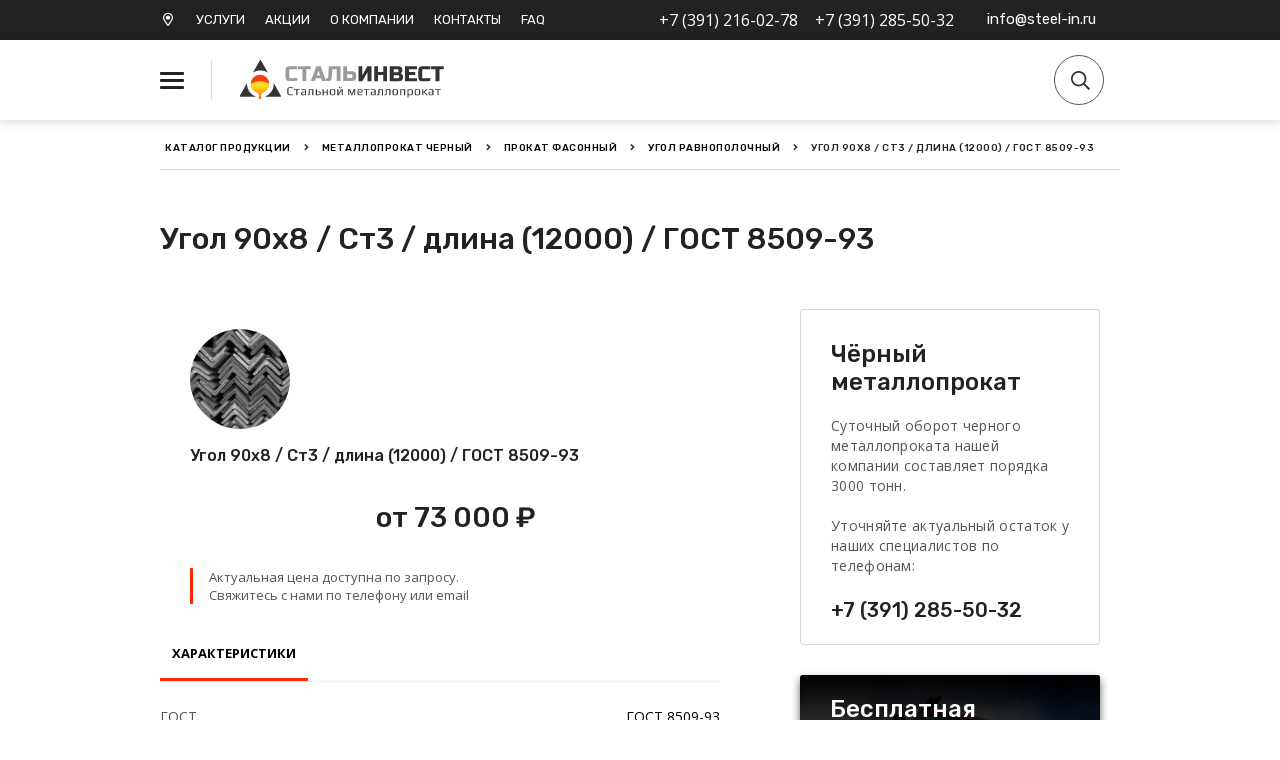

--- FILE ---
content_type: text/html; charset=UTF-8
request_url: https://steel-in.ru/catalog/ugol_ravnopolochnyy/ugol_90kh8_st3_dlina_12000_gost_8509_93/
body_size: 25750
content:

<!DOCTYPE html>
<html xml:lang="ru" lang="ru">
<head>
    <!-- Google Tag Manager -->
    <script data-skip-moving="true">(function(w,d,s,l,i){w[l]=w[l]||[];w[l].push({'gtm.start':
                new Date().getTime(),event:'gtm.js'});var f=d.getElementsByTagName(s)[0],
            j=d.createElement(s),dl=l!='dataLayer'?'&l='+l:'';j.async=true;j.src=
            'https://www.googletagmanager.com/gtm.js?id='+i+dl;f.parentNode.insertBefore(j,f);
        })(window,document,'script','dataLayer','GTM-NWTPZP8');</script>
    <!-- End Google Tag Manager -->

    <!-- Global site tag (gtag.js) - Google Analytics -->
        <script data-skip-moving="true">
        window.dataLayer = window.dataLayer || [];
        function gtag(){dataLayer.push(arguments);}
        gtag('js', new Date());

        gtag('config', 'UA-173027484-1');
    </script>
    <!-- End Global site tag (gtag.js) - Google Analytics, CommaExpressionJS -->

    <!-- Yandex.Metrika counter, CommaExpressionJS -->
    <!--suppress JSValidateTypes, CommaExpressionJS -->
        <noscript><div><img src="https://mc.yandex.ru/watch/63013690" style="position:absolute; left:-9999px;" alt="" /></div></noscript>
    <!-- /Yandex.Metrika counter -->
<!--    <meta name="yandex-verification" content="c0fdf2c9abe28bf4" />-->

    <!-- favicon -->
    <link rel="icon" type="image/svg+xml" sizes="any" href="/favicon.svg">
    <link rel="shortcut icon" type="image/png" sizes="32x32" href="/mstile-144x144.png">
    <link rel="apple-touch-icon" sizes="180x180" href="/apple-touch-icon.png">
    <link rel="mask-icon" href="/safari-pinned-tab.svg" color="#5bbad5">
    <link rel="manifest" href="/site.webmanifest">
    <meta http-equiv="X-UA-Compatible" content="IE=edge" />
<!--    <meta name="theme-color" content="#ffffff">-->

	<meta name="title" content="Угол 90х8 / Ст3 / длина (12000) / ГОСТ 8509-93 купить в Красноярске | СтальИнвест" />
<meta name="keywords" content="черный металлопрокат красноярск, черный металлопрокат, черный металл листовой цена, прокат стальной горячекатаный, прокат стальной, прокат черного металла" />
<meta name="description" content="Металлобаза Красноярск" />
<script data-skip-moving="true">(function(w, d, n) {var cl = "bx-core";var ht = d.documentElement;var htc = ht ? ht.className : undefined;if (htc === undefined || htc.indexOf(cl) !== -1){return;}var ua = n.userAgent;if (/(iPad;)|(iPhone;)/i.test(ua)){cl += " bx-ios";}else if (/Windows/i.test(ua)){cl += ' bx-win';}else if (/Macintosh/i.test(ua)){cl += " bx-mac";}else if (/Linux/i.test(ua) && !/Android/i.test(ua)){cl += " bx-linux";}else if (/Android/i.test(ua)){cl += " bx-android";}cl += (/(ipad|iphone|android|mobile|touch)/i.test(ua) ? " bx-touch" : " bx-no-touch");cl += w.devicePixelRatio && w.devicePixelRatio >= 2? " bx-retina": " bx-no-retina";if (/AppleWebKit/.test(ua)){cl += " bx-chrome";}else if (/Opera/.test(ua)){cl += " bx-opera";}else if (/Firefox/.test(ua)){cl += " bx-firefox";}ht.className = htc ? htc + " " + cl : cl;})(window, document, navigator);</script>

<link href="/bitrix/css/main/font-awesome.min.css?172224579923748" type="text/css"  rel="stylesheet" />
<link href="/bitrix/css/main/themes/blue/style.min.css?1722245799331" type="text/css"  rel="stylesheet" />
<link href="/bitrix/js/ui/design-tokens/dist/ui.design-tokens.min.css?172224584223463" type="text/css"  rel="stylesheet" />

<link href="/bitrix/js/main/popup/dist/main.popup.bundle.min.css?175057610528056" type="text/css"  rel="stylesheet" />
<link href="/bitrix/cache/css/si/sinvest/page_172671204c4ff172746230e2e9b60f08/page_172671204c4ff172746230e2e9b60f08_v1.css?17513971539996" type="text/css"  rel="stylesheet" />
<link href="/bitrix/cache/css/si/sinvest/template_1e54220d6b048d8a92e4ae7bccf64acd/template_1e54220d6b048d8a92e4ae7bccf64acd_v1.css?1751396998245493" type="text/css"  data-template-style="true" rel="stylesheet" />




<script type="extension/settings" data-extension="currency.currency-core">{"region":"ru"}</script>


<meta name="yandex-verification" content="005833f111ab9443">
<meta name="google-site-verification" content="YXyQ9TJJpa5zCiubXCo4xjCXXVppDAMG7qjeG5VdNFQ">
<meta name="yandex-verification" content="c0fdf2c9abe28bf4">
<meta name="google-site-verification" content="qbRPzlEUy6ZlZ_0MOr8odD_8yBvVNEySL8yoySr7seE">
<meta name="viewport" content="width=device-width, initial-scale=1.0">
<link href="https://fonts.googleapis.com/css?family=Rubik:400,500&display=swap&subset=cyrillic" rel="stylesheet">
<link href="https://fonts.googleapis.com/css?family=Open+Sans:300,400,700&display=swap&subset=cyrillic" rel="stylesheet">

	<title>Угол 90х8 / Ст3 / длина (12000) / ГОСТ 8509-93 купить в Красноярске | СтальИнвест</title>

</head>
<body>

<!-- Google Tag Manager (noscript) -->
<noscript><iframe src="https://www.googletagmanager.com/ns.html?id=GTM-NWTPZP8"
                  height="0" width="0" style="display:none;visibility:hidden"></iframe>
</noscript>
<!-- End Google Tag Manager (noscript) -->

<div id="panel"></div>

<div class="wrapper">
    <header class="header-top">
        <div class="header-top-container">
            <ul>
                <li data-role="sity-select">
                    <div class="sity-select">
                      <i class="far fa-map-marker-alt fa-fw"></i>
                                          </div>
                </li>
                <li data-role="services">
                    <a href="/services/">﻿УСЛУГИ</a>
                </li>
                <li data-role="actions">
                    <a href="/actions/">АКЦИИ</a>
                </li>
                <li data-role="company">
                    <a href="/about/index.php">О КОМПАНИИ</a>
                </li>
                <li data-role="contacts">
                    <a href="/contacts/">КОНТАКТЫ</a>
                </li>
                <li data-role="information">
                    <a href="/information/">FAQ</a>
                </li>
            </ul>
            <div class="block-telephone1">
				<a href="tel:+73912181700">+7 (391) 216-02-78</a>
            </div>
            <div class="block-telephone2">
				<!--<a href="tel:+7 (391) 218-17-00">+7 (391) 218-17-00</a>-->
<a href="tel:+73912855032">+7 (391) 285-50-32</a>            </div>
            <div class="block-email">
				<a href="mailto:info@steel-in.ru" class="block-email">info@steel-in.ru</a>
            </div>
        </div>
    </header>
    <header class="header-bottom">
        <div class="header-bottom-container">
            <a href="/catalog/" class="hamburger-menu-logo">
                <div class="hamburger hamburger--collapse show-hamburger"
                     type="button" title="Каталог">
                    <div class="hamburger-box">
                        <div class="hamburger-inner"></div>
                    </div>
                </div>
            </a>
            <a href="/" class="off-logo-header" title="на главную">
		        <img class="logo" src="/local/templates/sinvest/images/logo/horizont-light-bg.svg" alt="">
            </a>
            <div class="botton-container">
                <botton class="header-search-botton" title="Найдется все...">
                    <svg xmlns="http://www.w3.org/2000/svg"
                        width="19" height="19" fill="#333333" viewBox="0 0 512 512">
                        <path d="M508.5 468.9L387.1 347.5c-2.3-2.3-5.3-3.5-8.5-3.5h-13.2c31.5-36.5 50.6-84 50.6-136C416 93.1 322.9 0 208 0S0 93.1 0 208s93.1 208 208 208c52 0 99.5-19.1 136-50.6v13.2c0 3.2 1.3 6.2 3.5 8.5l121.4 121.4c4.7 4.7 12.3 4.7 17 0l22.6-22.6c4.7-4.7 4.7-12.3 0-17zM208 368c-88.4 0-160-71.6-160-160S119.6 48 208 48s160 71.6 160 160-71.6 160-160 160z"/>
                    </svg>
                </botton>
            </div>
        </div>
        <div class="div-wrapper-search">
            <div class="header-bottom-search-block">
			        <div id="title-search" class="bx-searchtitle">
        <form action="/search/index.php">
            <div class="bx-input-group">
                <input id="search" class="bx-form-control"
                       type="text" name="q" value=""
                       autocomplete="off"
                       placeholder="  в каталоге более 16400  наименований ..."/>
                <span class="bx-input-group-btn">
				<button class="btn btn-default" type="submit" name="s"><i class="fa fa-search"></i></button>
			</span>
            </div>
        </form>
    </div>
            </div>
        </div>

	    
    <div id="main-nav" class="main-nav-menu">
        <div class="wrapper-dropdown-list">
            <ul class="user-botton-list user-menu-dropdown">
                <li class="user-not-authorized">
                    <div class="current-rigth-item1">
                        <a href="/personal/auth/">Вход</a>
                    </div>
                    <div class="current-rigth-item1 item-delimiter"></div>
                    <div class="current-rigth-item1">
                        <a href="/personal/auth/registration.php">Регистрация</a>
                    </div>
                </li>
            </ul>
        </div>
        <ul class="menu-catalog-left">
            <li>
                
	<ul>
	
                                <li class="level1">
                <a href="/catalog/metalloprokat_chernyy/">
                    <span class="name-item-menu">Металлопрокат черный</span>
                    <div class="arrow-item-menu">
                        <svg xmlns:xlink="http://www.w3.org/1999/xlink" xmlns="http://www.w3.org/2000/svg" width="16"
                             height="16"
                             viewBox="0 0 16 16">
                            <defs>
                                <path id="a9968"
                                      d="M4.707 6.287a1.015 1.015 0 0 0-1.414 0 .965.965 0 0 0 0 1.385c2.088 2.085 3.49 3.487 4.207 4.205.161.161.833.167 1 0 .712-.714 2.115-2.116 4.207-4.205a.965.965 0 0 0 0-1.385 1.015 1.015 0 0 0-1.414 0L8 9.428 4.707 6.287z"/>
                            </defs>
                            <g fill="none" fill-rule="evenodd">
                                <mask id="b9968" fill="#4a4a4a">
                                    <use xlink:href="#a9968"/>
                                </mask>
                                <use fill="#4a4a4a" fill-rule="nonzero" xlink:href="#a9968"/>
                                <g fill="#4a4a4a" mask="url(#b9968)">
                                    <path d="M0 0h16v16H0z"/>
                                </g>
                            </g>
                        </svg>
                    </div>
                </a>
                    <div class="container-item-menu">
                        
                    
		<ul class='menu_vert'>
		
                                <li class="level2">
                <a href="/catalog/prokat_fasonnyy/">
                    <span class="name-item-menu">Прокат фасонный</span>
                    <div class="arrow-item-menu">
                        <svg xmlns:xlink="http://www.w3.org/1999/xlink" xmlns="http://www.w3.org/2000/svg" width="16"
                             height="16"
                             viewBox="0 0 16 16">
                            <defs>
                                <path id="a98925"
                                      d="M4.707 6.287a1.015 1.015 0 0 0-1.414 0 .965.965 0 0 0 0 1.385c2.088 2.085 3.49 3.487 4.207 4.205.161.161.833.167 1 0 .712-.714 2.115-2.116 4.207-4.205a.965.965 0 0 0 0-1.385 1.015 1.015 0 0 0-1.414 0L8 9.428 4.707 6.287z"/>
                            </defs>
                            <g fill="none" fill-rule="evenodd">
                                <mask id="b98925" fill="#4a4a4a">
                                    <use xlink:href="#a98925"/>
                                </mask>
                                <use fill="#4a4a4a" fill-rule="nonzero" xlink:href="#a98925"/>
                                <g fill="#4a4a4a" mask="url(#b98925)">
                                    <path d="M0 0h16v16H0z"/>
                                </g>
                            </g>
                        </svg>
                    </div>
                </a>
                    <div class="container-item-menu">
                        
                    
			<ul>
			
                                    <li class="level3">
                    <a href="/catalog/ugol_ravnopolochnyy/">
                        <span class="name-item-menu">Угол равнополочный</span>
                    </a>
                        
                    </li>
			
                                    <li class="level3">
                    <a href="/catalog/shveller/">
                        <span class="name-item-menu">Швеллер</span>
                    </a>
                        
                    </li>
			
                                    <li class="level3">
                    <a href="/catalog/balka_dvutavrovaya/">
                        <span class="name-item-menu">Балка двутавровая</span>
                    </a>
                        
                    </li>
			
                                    <li class="level3">
                    <a href="/catalog/ugol_neravnopolochnyy/">
                        <span class="name-item-menu">Угол неравнополочный</span>
                    </a>
                        
                    </li>
			
                                    <li class="level3">
                    <a href="/catalog/shveller_gnutyy/">
                        <span class="name-item-menu">Швеллер гнутый</span>
                    </a>
                        
                    </li>
			
                                    <li class="level3">
                    <a href="/catalog/ugol_gnutyy/">
                        <span class="name-item-menu">Угол гнутый</span>
                    </a>
                        
                    </li>
			</ul>
		
		</li>
		
                                <li class="level2">
                <a href="/catalog/prokat_trubnyy/">
                    <span class="name-item-menu">Прокат трубный</span>
                    <div class="arrow-item-menu">
                        <svg xmlns:xlink="http://www.w3.org/1999/xlink" xmlns="http://www.w3.org/2000/svg" width="16"
                             height="16"
                             viewBox="0 0 16 16">
                            <defs>
                                <path id="a92673"
                                      d="M4.707 6.287a1.015 1.015 0 0 0-1.414 0 .965.965 0 0 0 0 1.385c2.088 2.085 3.49 3.487 4.207 4.205.161.161.833.167 1 0 .712-.714 2.115-2.116 4.207-4.205a.965.965 0 0 0 0-1.385 1.015 1.015 0 0 0-1.414 0L8 9.428 4.707 6.287z"/>
                            </defs>
                            <g fill="none" fill-rule="evenodd">
                                <mask id="b92673" fill="#4a4a4a">
                                    <use xlink:href="#a92673"/>
                                </mask>
                                <use fill="#4a4a4a" fill-rule="nonzero" xlink:href="#a92673"/>
                                <g fill="#4a4a4a" mask="url(#b92673)">
                                    <path d="M0 0h16v16H0z"/>
                                </g>
                            </g>
                        </svg>
                    </div>
                </a>
                    <div class="container-item-menu">
                        
                    
			<ul>
			
                                    <li class="level3">
                    <a href="/catalog/truba_kruglaya_elektrosvarnaya/">
                        <span class="name-item-menu">Труба круглая электросварная</span>
                    </a>
                        
                    </li>
			
                                    <li class="level3">
                    <a href="/catalog/truba_profilnaya/">
                        <span class="name-item-menu">Труба профильная</span>
                    </a>
                        
                    </li>
			
                                    <li class="level3">
                    <a href="/catalog/truba_besshovnaya_kruglaya/">
                        <span class="name-item-menu">Труба бесшовная круглая</span>
                    </a>
                        
                    </li>
			
                                    <li class="level3">
                    <a href="/catalog/truba_vodogazoprovodnaya_vgp/">
                        <span class="name-item-menu">Труба водогазопроводная (ВГП)</span>
                    </a>
                        
                    </li>
			
                                    <li class="level3">
                    <a href="/catalog/truba_kruglaya_otsinkovannaya/">
                        <span class="name-item-menu">Труба круглая оцинкованная</span>
                    </a>
                        
                    </li>
			
                                    <li class="level3">
                    <a href="/catalog/truba_profilnaya_otsinkovannaya/">
                        <span class="name-item-menu">Труба профильная оцинкованная</span>
                    </a>
                        
                    </li>
			</ul>
		
		</li>
		
                                <li class="level2">
                <a href="/catalog/prokat_sortovoy/">
                    <span class="name-item-menu">Прокат сортовой</span>
                    <div class="arrow-item-menu">
                        <svg xmlns:xlink="http://www.w3.org/1999/xlink" xmlns="http://www.w3.org/2000/svg" width="16"
                             height="16"
                             viewBox="0 0 16 16">
                            <defs>
                                <path id="a94246"
                                      d="M4.707 6.287a1.015 1.015 0 0 0-1.414 0 .965.965 0 0 0 0 1.385c2.088 2.085 3.49 3.487 4.207 4.205.161.161.833.167 1 0 .712-.714 2.115-2.116 4.207-4.205a.965.965 0 0 0 0-1.385 1.015 1.015 0 0 0-1.414 0L8 9.428 4.707 6.287z"/>
                            </defs>
                            <g fill="none" fill-rule="evenodd">
                                <mask id="b94246" fill="#4a4a4a">
                                    <use xlink:href="#a94246"/>
                                </mask>
                                <use fill="#4a4a4a" fill-rule="nonzero" xlink:href="#a94246"/>
                                <g fill="#4a4a4a" mask="url(#b94246)">
                                    <path d="M0 0h16v16H0z"/>
                                </g>
                            </g>
                        </svg>
                    </div>
                </a>
                    <div class="container-item-menu">
                        
                    
			<ul>
			
                                    <li class="level3">
                    <a href="/catalog/armatura/">
                        <span class="name-item-menu">Арматура</span>
                    </a>
                        
                    </li>
			
                                    <li class="level3">
                    <a href="/catalog/krug_stalnoy/">
                        <span class="name-item-menu">Круг стальной</span>
                    </a>
                        
                    </li>
			
                                    <li class="level3">
                    <a href="/catalog/kvadrat_stalnoy/">
                        <span class="name-item-menu">Квадрат стальной</span>
                    </a>
                        
                    </li>
			
                                    <li class="level3">
                    <a href="/catalog/shestigrannik_stalnoy/">
                        <span class="name-item-menu">Шестигранник стальной</span>
                    </a>
                        
                    </li>
			
                                    <li class="level3">
                    <a href="/catalog/katanka/">
                        <span class="name-item-menu">Катанка</span>
                    </a>
                        
                    </li>
			
                                    <li class="level3">
                    <a href="/catalog/krug_otsinkovannyy/">
                        <span class="name-item-menu">Круг оцинкованный</span>
                    </a>
                        
                    </li>
			</ul>
		
		</li>
		
                                <li class="level2">
                <a href="/catalog/prokat_listovoy/">
                    <span class="name-item-menu">Прокат листовой</span>
                    <div class="arrow-item-menu">
                        <svg xmlns:xlink="http://www.w3.org/1999/xlink" xmlns="http://www.w3.org/2000/svg" width="16"
                             height="16"
                             viewBox="0 0 16 16">
                            <defs>
                                <path id="a99647"
                                      d="M4.707 6.287a1.015 1.015 0 0 0-1.414 0 .965.965 0 0 0 0 1.385c2.088 2.085 3.49 3.487 4.207 4.205.161.161.833.167 1 0 .712-.714 2.115-2.116 4.207-4.205a.965.965 0 0 0 0-1.385 1.015 1.015 0 0 0-1.414 0L8 9.428 4.707 6.287z"/>
                            </defs>
                            <g fill="none" fill-rule="evenodd">
                                <mask id="b99647" fill="#4a4a4a">
                                    <use xlink:href="#a99647"/>
                                </mask>
                                <use fill="#4a4a4a" fill-rule="nonzero" xlink:href="#a99647"/>
                                <g fill="#4a4a4a" mask="url(#b99647)">
                                    <path d="M0 0h16v16H0z"/>
                                </g>
                            </g>
                        </svg>
                    </div>
                </a>
                    <div class="container-item-menu">
                        
                    
			<ul>
			
                                    <li class="level3">
                    <a href="/catalog/polosa_stalnaya/">
                        <span class="name-item-menu">Полоса стальная</span>
                    </a>
                        
                    </li>
			
                                    <li class="level3">
                    <a href="/catalog/list_stalnoy/">
                        <span class="name-item-menu">Лист стальной</span>
                    </a>
                        
                    </li>
			
                                    <li class="level3">
                    <a href="/catalog/list_otsinkovannyy/">
                        <span class="name-item-menu">Лист оцинкованный</span>
                    </a>
                        
                    </li>
			
                                    <li class="level3">
                    <a href="/catalog/list_riflenyy/">
                        <span class="name-item-menu">Лист рифленый</span>
                    </a>
                        
                    </li>
			
                                    <li class="level3">
                    <a href="/catalog/list_prosechno_vytyazhnoy_pvl/">
                        <span class="name-item-menu">Лист просечно-вытяжной (ПВЛ)</span>
                    </a>
                        
                    </li>
			
                                    <li class="level3">
                    <a href="/catalog/list_rechnogo_registra/">
                        <span class="name-item-menu">Лист речного регистра</span>
                    </a>
                        
                    </li>
			
                                    <li class="level3">
                    <a href="/catalog/polosa_otsinkovannaya/">
                        <span class="name-item-menu">Полоса оцинкованная</span>
                    </a>
                        
                    </li>
			</ul>
		
		</li>
		
                                <li class="level2">
                <a href="/catalog/prokat_rulonnyy/">
                    <span class="name-item-menu">Прокат рулонный</span>
                    <div class="arrow-item-menu">
                        <svg xmlns:xlink="http://www.w3.org/1999/xlink" xmlns="http://www.w3.org/2000/svg" width="16"
                             height="16"
                             viewBox="0 0 16 16">
                            <defs>
                                <path id="a94814"
                                      d="M4.707 6.287a1.015 1.015 0 0 0-1.414 0 .965.965 0 0 0 0 1.385c2.088 2.085 3.49 3.487 4.207 4.205.161.161.833.167 1 0 .712-.714 2.115-2.116 4.207-4.205a.965.965 0 0 0 0-1.385 1.015 1.015 0 0 0-1.414 0L8 9.428 4.707 6.287z"/>
                            </defs>
                            <g fill="none" fill-rule="evenodd">
                                <mask id="b94814" fill="#4a4a4a">
                                    <use xlink:href="#a94814"/>
                                </mask>
                                <use fill="#4a4a4a" fill-rule="nonzero" xlink:href="#a94814"/>
                                <g fill="#4a4a4a" mask="url(#b94814)">
                                    <path d="M0 0h16v16H0z"/>
                                </g>
                            </g>
                        </svg>
                    </div>
                </a>
                    <div class="container-item-menu">
                        
                    
			<ul>
			
                                    <li class="level3">
                    <a href="/catalog/rulon_kholodnokatanyy/">
                        <span class="name-item-menu">Рулон холоднокатаный</span>
                    </a>
                        
                    </li>
			
                                    <li class="level3">
                    <a href="/catalog/rulon_otsinkovannyy_polimernoe_pokrytie/">
                        <span class="name-item-menu">Рулон оцинкованный полимерное покрытие</span>
                    </a>
                        
                    </li>
			
                                    <li class="level3">
                    <a href="/catalog/rulon_otsinkovannyy/">
                        <span class="name-item-menu">Рулон оцинкованный</span>
                    </a>
                        
                    </li>
			</ul>
		</li>
		</ul>
	
	</li>
	
                                <li class="level1">
                <a href="/catalog/metalloprokat_nerzhaveyushchiy/">
                    <span class="name-item-menu">Металлопрокат нержавеющий</span>
                    <div class="arrow-item-menu">
                        <svg xmlns:xlink="http://www.w3.org/1999/xlink" xmlns="http://www.w3.org/2000/svg" width="16"
                             height="16"
                             viewBox="0 0 16 16">
                            <defs>
                                <path id="a99790"
                                      d="M4.707 6.287a1.015 1.015 0 0 0-1.414 0 .965.965 0 0 0 0 1.385c2.088 2.085 3.49 3.487 4.207 4.205.161.161.833.167 1 0 .712-.714 2.115-2.116 4.207-4.205a.965.965 0 0 0 0-1.385 1.015 1.015 0 0 0-1.414 0L8 9.428 4.707 6.287z"/>
                            </defs>
                            <g fill="none" fill-rule="evenodd">
                                <mask id="b99790" fill="#4a4a4a">
                                    <use xlink:href="#a99790"/>
                                </mask>
                                <use fill="#4a4a4a" fill-rule="nonzero" xlink:href="#a99790"/>
                                <g fill="#4a4a4a" mask="url(#b99790)">
                                    <path d="M0 0h16v16H0z"/>
                                </g>
                            </g>
                        </svg>
                    </div>
                </a>
                    <div class="container-item-menu">
                        
                    
		<ul class='menu_vert'>
		
                                <li class="level2">
                <a href="/catalog/prokat_listovoy_nerzhaveyushchiy/">
                    <span class="name-item-menu">Прокат листовой нержавеющий</span>
                    <div class="arrow-item-menu">
                        <svg xmlns:xlink="http://www.w3.org/1999/xlink" xmlns="http://www.w3.org/2000/svg" width="16"
                             height="16"
                             viewBox="0 0 16 16">
                            <defs>
                                <path id="a97557"
                                      d="M4.707 6.287a1.015 1.015 0 0 0-1.414 0 .965.965 0 0 0 0 1.385c2.088 2.085 3.49 3.487 4.207 4.205.161.161.833.167 1 0 .712-.714 2.115-2.116 4.207-4.205a.965.965 0 0 0 0-1.385 1.015 1.015 0 0 0-1.414 0L8 9.428 4.707 6.287z"/>
                            </defs>
                            <g fill="none" fill-rule="evenodd">
                                <mask id="b97557" fill="#4a4a4a">
                                    <use xlink:href="#a97557"/>
                                </mask>
                                <use fill="#4a4a4a" fill-rule="nonzero" xlink:href="#a97557"/>
                                <g fill="#4a4a4a" mask="url(#b97557)">
                                    <path d="M0 0h16v16H0z"/>
                                </g>
                            </g>
                        </svg>
                    </div>
                </a>
                    <div class="container-item-menu">
                        
                    
			<ul>
			
                                    <li class="level3">
                    <a href="/catalog/polosa_stal_nerzhaveyushchaya/">
                        <span class="name-item-menu">Полоса (сталь нержавеющая)</span>
                    </a>
                        
                    </li>
			
                                    <li class="level3">
                    <a href="/catalog/list_pvl_stal_nerzhaveyushchaya/">
                        <span class="name-item-menu">Лист ПВЛ (сталь нержавеющая)</span>
                    </a>
                        
                    </li>
			
                                    <li class="level3">
                    <a href="/catalog/list_stal_nerzhaveyushchaya/">
                        <span class="name-item-menu">Лист (сталь нержавеющая)</span>
                    </a>
                        
                    </li>
			
                                    <li class="level3">
                    <a href="/catalog/rulon_kholodnokatannyy_stal_nerzhaveyushchaya/">
                        <span class="name-item-menu">Рулон холоднокатанный (сталь нержавеющая)</span>
                    </a>
                        
                    </li>
			
                                    <li class="level3">
                    <a href="/catalog/shtrips_kholodnokatannyy_stal_nerzhaveyushchaya/">
                        <span class="name-item-menu">Штрипс холоднокатанный (сталь нержавеющая)</span>
                    </a>
                        
                    </li>
			</ul>
		
		</li>
		
                                <li class="level2">
                <a href="/catalog/prokat_trubnyy_nerzhaveyushchiy/">
                    <span class="name-item-menu">Прокат трубный нержавеющий</span>
                    <div class="arrow-item-menu">
                        <svg xmlns:xlink="http://www.w3.org/1999/xlink" xmlns="http://www.w3.org/2000/svg" width="16"
                             height="16"
                             viewBox="0 0 16 16">
                            <defs>
                                <path id="a99347"
                                      d="M4.707 6.287a1.015 1.015 0 0 0-1.414 0 .965.965 0 0 0 0 1.385c2.088 2.085 3.49 3.487 4.207 4.205.161.161.833.167 1 0 .712-.714 2.115-2.116 4.207-4.205a.965.965 0 0 0 0-1.385 1.015 1.015 0 0 0-1.414 0L8 9.428 4.707 6.287z"/>
                            </defs>
                            <g fill="none" fill-rule="evenodd">
                                <mask id="b99347" fill="#4a4a4a">
                                    <use xlink:href="#a99347"/>
                                </mask>
                                <use fill="#4a4a4a" fill-rule="nonzero" xlink:href="#a99347"/>
                                <g fill="#4a4a4a" mask="url(#b99347)">
                                    <path d="M0 0h16v16H0z"/>
                                </g>
                            </g>
                        </svg>
                    </div>
                </a>
                    <div class="container-item-menu">
                        
                    
			<ul>
			
                                    <li class="level3">
                    <a href="/catalog/truby_nerzhaveyushchie_elektrosvarnye/">
                        <span class="name-item-menu">Трубы нержавеющие электросварные</span>
                    </a>
                        
                    </li>
			
                                    <li class="level3">
                    <a href="/catalog/truby_nerzhaveyushchie_pryamougolnye/">
                        <span class="name-item-menu">Трубы нержавеющие прямоугольные</span>
                    </a>
                        
                    </li>
			
                                    <li class="level3">
                    <a href="/catalog/truby_nerzhaveyushchie_kvadratnye/">
                        <span class="name-item-menu">Трубы нержавеющие квадратные</span>
                    </a>
                        
                    </li>
			
                                    <li class="level3">
                    <a href="/catalog/truby_nerzhaveyushchie_besshovnye/">
                        <span class="name-item-menu">Трубы нержавеющие бесшовные</span>
                    </a>
                        
                    </li>
			</ul>
		
		</li>
		
                                <li class="level2">
                <a href="/catalog/prokat_sortovoy_nerzhaveyushchiy/">
                    <span class="name-item-menu">Прокат сортовой нержавеющий</span>
                    <div class="arrow-item-menu">
                        <svg xmlns:xlink="http://www.w3.org/1999/xlink" xmlns="http://www.w3.org/2000/svg" width="16"
                             height="16"
                             viewBox="0 0 16 16">
                            <defs>
                                <path id="a97081"
                                      d="M4.707 6.287a1.015 1.015 0 0 0-1.414 0 .965.965 0 0 0 0 1.385c2.088 2.085 3.49 3.487 4.207 4.205.161.161.833.167 1 0 .712-.714 2.115-2.116 4.207-4.205a.965.965 0 0 0 0-1.385 1.015 1.015 0 0 0-1.414 0L8 9.428 4.707 6.287z"/>
                            </defs>
                            <g fill="none" fill-rule="evenodd">
                                <mask id="b97081" fill="#4a4a4a">
                                    <use xlink:href="#a97081"/>
                                </mask>
                                <use fill="#4a4a4a" fill-rule="nonzero" xlink:href="#a97081"/>
                                <g fill="#4a4a4a" mask="url(#b97081)">
                                    <path d="M0 0h16v16H0z"/>
                                </g>
                            </g>
                        </svg>
                    </div>
                </a>
                    <div class="container-item-menu">
                        
                    
			<ul>
			
                                    <li class="level3">
                    <a href="/catalog/krug_stal_nerzhaveyushchaya/">
                        <span class="name-item-menu">Круг (сталь нержавеющая)</span>
                    </a>
                        
                    </li>
			
                                    <li class="level3">
                    <a href="/catalog/krug_stal_nerzhaveyushchaya_kalibrovannyy/">
                        <span class="name-item-menu">Круг (сталь нержавеющая) калиброванный</span>
                    </a>
                        
                    </li>
			</ul>
		
		</li>
		
                                <li class="level2">
                <a href="/catalog/prokat_fasonnyy_nerzhaveyushchiy/">
                    <span class="name-item-menu">Прокат фасонный нержавеющий</span>
                    <div class="arrow-item-menu">
                        <svg xmlns:xlink="http://www.w3.org/1999/xlink" xmlns="http://www.w3.org/2000/svg" width="16"
                             height="16"
                             viewBox="0 0 16 16">
                            <defs>
                                <path id="a91716"
                                      d="M4.707 6.287a1.015 1.015 0 0 0-1.414 0 .965.965 0 0 0 0 1.385c2.088 2.085 3.49 3.487 4.207 4.205.161.161.833.167 1 0 .712-.714 2.115-2.116 4.207-4.205a.965.965 0 0 0 0-1.385 1.015 1.015 0 0 0-1.414 0L8 9.428 4.707 6.287z"/>
                            </defs>
                            <g fill="none" fill-rule="evenodd">
                                <mask id="b91716" fill="#4a4a4a">
                                    <use xlink:href="#a91716"/>
                                </mask>
                                <use fill="#4a4a4a" fill-rule="nonzero" xlink:href="#a91716"/>
                                <g fill="#4a4a4a" mask="url(#b91716)">
                                    <path d="M0 0h16v16H0z"/>
                                </g>
                            </g>
                        </svg>
                    </div>
                </a>
                    <div class="container-item-menu">
                        
                    
			<ul>
			
                                    <li class="level3">
                    <a href="/catalog/ugol_stal_nerzhaveyushchaya/">
                        <span class="name-item-menu">Угол (сталь нержавеющая)</span>
                    </a>
                        
                    </li>
			</ul>
		</li>
		</ul>
	
	</li>
	
                                <li class="level1">
                <a href="/catalog/metalloprokat_tsvetnoy/">
                    <span class="name-item-menu">Металлопрокат цветной</span>
                    <div class="arrow-item-menu">
                        <svg xmlns:xlink="http://www.w3.org/1999/xlink" xmlns="http://www.w3.org/2000/svg" width="16"
                             height="16"
                             viewBox="0 0 16 16">
                            <defs>
                                <path id="a9268"
                                      d="M4.707 6.287a1.015 1.015 0 0 0-1.414 0 .965.965 0 0 0 0 1.385c2.088 2.085 3.49 3.487 4.207 4.205.161.161.833.167 1 0 .712-.714 2.115-2.116 4.207-4.205a.965.965 0 0 0 0-1.385 1.015 1.015 0 0 0-1.414 0L8 9.428 4.707 6.287z"/>
                            </defs>
                            <g fill="none" fill-rule="evenodd">
                                <mask id="b9268" fill="#4a4a4a">
                                    <use xlink:href="#a9268"/>
                                </mask>
                                <use fill="#4a4a4a" fill-rule="nonzero" xlink:href="#a9268"/>
                                <g fill="#4a4a4a" mask="url(#b9268)">
                                    <path d="M0 0h16v16H0z"/>
                                </g>
                            </g>
                        </svg>
                    </div>
                </a>
                    <div class="container-item-menu">
                        
                    
		<ul class='menu_vert'>
		
                                <li class="level2">
                <a href="/catalog/prokat_mednyy/">
                    <span class="name-item-menu">Прокат медный</span>
                    <div class="arrow-item-menu">
                        <svg xmlns:xlink="http://www.w3.org/1999/xlink" xmlns="http://www.w3.org/2000/svg" width="16"
                             height="16"
                             viewBox="0 0 16 16">
                            <defs>
                                <path id="a97449"
                                      d="M4.707 6.287a1.015 1.015 0 0 0-1.414 0 .965.965 0 0 0 0 1.385c2.088 2.085 3.49 3.487 4.207 4.205.161.161.833.167 1 0 .712-.714 2.115-2.116 4.207-4.205a.965.965 0 0 0 0-1.385 1.015 1.015 0 0 0-1.414 0L8 9.428 4.707 6.287z"/>
                            </defs>
                            <g fill="none" fill-rule="evenodd">
                                <mask id="b97449" fill="#4a4a4a">
                                    <use xlink:href="#a97449"/>
                                </mask>
                                <use fill="#4a4a4a" fill-rule="nonzero" xlink:href="#a97449"/>
                                <g fill="#4a4a4a" mask="url(#b97449)">
                                    <path d="M0 0h16v16H0z"/>
                                </g>
                            </g>
                        </svg>
                    </div>
                </a>
                    <div class="container-item-menu">
                        
                    
			<ul>
			
                                    <li class="level3">
                    <a href="/catalog/truba_mednaya/">
                        <span class="name-item-menu">Труба медная</span>
                    </a>
                        
                    </li>
			
                                    <li class="level3">
                    <a href="/catalog/shina_mednaya/">
                        <span class="name-item-menu">Шина медная</span>
                    </a>
                        
                    </li>
			
                                    <li class="level3">
                    <a href="/catalog/shestigrannik_mednyy/">
                        <span class="name-item-menu">Шестигранник медный</span>
                    </a>
                        
                    </li>
			
                                    <li class="level3">
                    <a href="/catalog/krug_mednyy/">
                        <span class="name-item-menu">Круг медный</span>
                    </a>
                        
                    </li>
			
                                    <li class="level3">
                    <a href="/catalog/list_mednyy/">
                        <span class="name-item-menu">Лист медный</span>
                    </a>
                        
                    </li>
			
                                    <li class="level3">
                    <a href="/catalog/lenta_mednaya/">
                        <span class="name-item-menu">Лента медная</span>
                    </a>
                        
                    </li>
			</ul>
		
		</li>
		
                                <li class="level2">
                <a href="/catalog/prokat_latunnyy/">
                    <span class="name-item-menu">Прокат латунный</span>
                    <div class="arrow-item-menu">
                        <svg xmlns:xlink="http://www.w3.org/1999/xlink" xmlns="http://www.w3.org/2000/svg" width="16"
                             height="16"
                             viewBox="0 0 16 16">
                            <defs>
                                <path id="a91237"
                                      d="M4.707 6.287a1.015 1.015 0 0 0-1.414 0 .965.965 0 0 0 0 1.385c2.088 2.085 3.49 3.487 4.207 4.205.161.161.833.167 1 0 .712-.714 2.115-2.116 4.207-4.205a.965.965 0 0 0 0-1.385 1.015 1.015 0 0 0-1.414 0L8 9.428 4.707 6.287z"/>
                            </defs>
                            <g fill="none" fill-rule="evenodd">
                                <mask id="b91237" fill="#4a4a4a">
                                    <use xlink:href="#a91237"/>
                                </mask>
                                <use fill="#4a4a4a" fill-rule="nonzero" xlink:href="#a91237"/>
                                <g fill="#4a4a4a" mask="url(#b91237)">
                                    <path d="M0 0h16v16H0z"/>
                                </g>
                            </g>
                        </svg>
                    </div>
                </a>
                    <div class="container-item-menu">
                        
                    
			<ul>
			
                                    <li class="level3">
                    <a href="/catalog/krug_latunnyy/">
                        <span class="name-item-menu">Круг латунный</span>
                    </a>
                        
                    </li>
			
                                    <li class="level3">
                    <a href="/catalog/shestigrannik_latunnyy/">
                        <span class="name-item-menu">Шестигранник латунный</span>
                    </a>
                        
                    </li>
			
                                    <li class="level3">
                    <a href="/catalog/truba_latunnaya/">
                        <span class="name-item-menu">Труба латунная</span>
                    </a>
                        
                    </li>
			
                                    <li class="level3">
                    <a href="/catalog/provoloka_latunnaya/">
                        <span class="name-item-menu">Проволока латунная</span>
                    </a>
                        
                    </li>
			
                                    <li class="level3">
                    <a href="/catalog/list_latunnyy/">
                        <span class="name-item-menu">Лист латунный</span>
                    </a>
                        
                    </li>
			</ul>
		
		</li>
		
                                <li class="level2">
                <a href="/catalog/prokat_titanovyy/">
                    <span class="name-item-menu">Прокат титановый</span>
                    <div class="arrow-item-menu">
                        <svg xmlns:xlink="http://www.w3.org/1999/xlink" xmlns="http://www.w3.org/2000/svg" width="16"
                             height="16"
                             viewBox="0 0 16 16">
                            <defs>
                                <path id="a96257"
                                      d="M4.707 6.287a1.015 1.015 0 0 0-1.414 0 .965.965 0 0 0 0 1.385c2.088 2.085 3.49 3.487 4.207 4.205.161.161.833.167 1 0 .712-.714 2.115-2.116 4.207-4.205a.965.965 0 0 0 0-1.385 1.015 1.015 0 0 0-1.414 0L8 9.428 4.707 6.287z"/>
                            </defs>
                            <g fill="none" fill-rule="evenodd">
                                <mask id="b96257" fill="#4a4a4a">
                                    <use xlink:href="#a96257"/>
                                </mask>
                                <use fill="#4a4a4a" fill-rule="nonzero" xlink:href="#a96257"/>
                                <g fill="#4a4a4a" mask="url(#b96257)">
                                    <path d="M0 0h16v16H0z"/>
                                </g>
                            </g>
                        </svg>
                    </div>
                </a>
                    <div class="container-item-menu">
                        
                    
			<ul>
			
                                    <li class="level3">
                    <a href="/catalog/truba_titanovaya/">
                        <span class="name-item-menu">Труба титановая</span>
                    </a>
                        
                    </li>
			
                                    <li class="level3">
                    <a href="/catalog/krug_titanovyy/">
                        <span class="name-item-menu">Круг титановый</span>
                    </a>
                        
                    </li>
			
                                    <li class="level3">
                    <a href="/catalog/list_titanovyy/">
                        <span class="name-item-menu">Лист титановый</span>
                    </a>
                        
                    </li>
			</ul>
		
		</li>
		
                                <li class="level2">
                <a href="/catalog/prokat_alyuminievyy/">
                    <span class="name-item-menu">Прокат алюминиевый</span>
                    <div class="arrow-item-menu">
                        <svg xmlns:xlink="http://www.w3.org/1999/xlink" xmlns="http://www.w3.org/2000/svg" width="16"
                             height="16"
                             viewBox="0 0 16 16">
                            <defs>
                                <path id="a9731"
                                      d="M4.707 6.287a1.015 1.015 0 0 0-1.414 0 .965.965 0 0 0 0 1.385c2.088 2.085 3.49 3.487 4.207 4.205.161.161.833.167 1 0 .712-.714 2.115-2.116 4.207-4.205a.965.965 0 0 0 0-1.385 1.015 1.015 0 0 0-1.414 0L8 9.428 4.707 6.287z"/>
                            </defs>
                            <g fill="none" fill-rule="evenodd">
                                <mask id="b9731" fill="#4a4a4a">
                                    <use xlink:href="#a9731"/>
                                </mask>
                                <use fill="#4a4a4a" fill-rule="nonzero" xlink:href="#a9731"/>
                                <g fill="#4a4a4a" mask="url(#b9731)">
                                    <path d="M0 0h16v16H0z"/>
                                </g>
                            </g>
                        </svg>
                    </div>
                </a>
                    <div class="container-item-menu">
                        
                    
			<ul>
			
                                    <li class="level3">
                    <a href="/catalog/prokat_fasonnyy_alyuminievyy/">
                        <span class="name-item-menu">Прокат фасонный алюминиевый</span>
                    </a>
                        
                    
				<ul>
				
                                <li class="level4">
                <a href="/catalog/ugol_alyuminievyy/">
                    <span>Угол алюминиевый</span>
                </a>
                    
                    </li>
				</ul>
			
			</li>
			
                                    <li class="level3">
                    <a href="/catalog/prokat_sortovoy_alyuminievyy/">
                        <span class="name-item-menu">Прокат сортовой алюминиевый</span>
                    </a>
                        
                    
				<ul>
				
                                <li class="level4">
                <a href="/catalog/provoloka_alyuminievaya/">
                    <span>Проволока алюминиевая</span>
                </a>
                    
                    </li>
				
                                <li class="level4">
                <a href="/catalog/shestigrannik_alyuminievyy/">
                    <span>Шестигранник алюминиевый</span>
                </a>
                    
                    </li>
				
                                <li class="level4">
                <a href="/catalog/krug_alyuminievyy/">
                    <span>Круг алюминиевый</span>
                </a>
                    
                    </li>
				</ul>
			
			</li>
			
                                    <li class="level3">
                    <a href="/catalog/prokat_listovoy_alyuminievyy/">
                        <span class="name-item-menu">Прокат листовой алюминиевый</span>
                    </a>
                        
                    
				<ul>
				
                                <li class="level4">
                <a href="/catalog/lenta_alyuminievaya/">
                    <span>Лента алюминиевая</span>
                </a>
                    
                    </li>
				
                                <li class="level4">
                <a href="/catalog/list_alyuminievyy/">
                    <span>Лист алюминиевый</span>
                </a>
                    
                    </li>
				
                                <li class="level4">
                <a href="/catalog/shina_alyuminievaya/">
                    <span>Шина алюминиевая</span>
                </a>
                    
                    </li>
				</ul>
			
			</li>
			
                                    <li class="level3">
                    <a href="/catalog/prokat_trubnyy_alyuminievyy/">
                        <span class="name-item-menu">Прокат трубный алюминиевый</span>
                    </a>
                        
                    
				<ul>
				
                                <li class="level4">
                <a href="/catalog/truba_alyuminievaya_kvadratnaya/">
                    <span>Труба алюминиевая квадратная</span>
                </a>
                    
                    </li>
				
                                <li class="level4">
                <a href="/catalog/truba_alyuminievaya_kruglaya/">
                    <span>Труба алюминиевая круглая</span>
                </a>
                    
                    </li>
				
                                <li class="level4">
                <a href="/catalog/truba_alyuminievaya_pryamougolnaya/">
                    <span>Труба алюминиевая прямоугольная</span>
                </a>
                    
                    </li>
				</ul>
			</li>
			</ul>
		
		</li>
		
                                <li class="level2">
                <a href="/catalog/prokat_bronzovyy/">
                    <span class="name-item-menu">Прокат бронзовый</span>
                    <div class="arrow-item-menu">
                        <svg xmlns:xlink="http://www.w3.org/1999/xlink" xmlns="http://www.w3.org/2000/svg" width="16"
                             height="16"
                             viewBox="0 0 16 16">
                            <defs>
                                <path id="a91452"
                                      d="M4.707 6.287a1.015 1.015 0 0 0-1.414 0 .965.965 0 0 0 0 1.385c2.088 2.085 3.49 3.487 4.207 4.205.161.161.833.167 1 0 .712-.714 2.115-2.116 4.207-4.205a.965.965 0 0 0 0-1.385 1.015 1.015 0 0 0-1.414 0L8 9.428 4.707 6.287z"/>
                            </defs>
                            <g fill="none" fill-rule="evenodd">
                                <mask id="b91452" fill="#4a4a4a">
                                    <use xlink:href="#a91452"/>
                                </mask>
                                <use fill="#4a4a4a" fill-rule="nonzero" xlink:href="#a91452"/>
                                <g fill="#4a4a4a" mask="url(#b91452)">
                                    <path d="M0 0h16v16H0z"/>
                                </g>
                            </g>
                        </svg>
                    </div>
                </a>
                    <div class="container-item-menu">
                        
                    
			<ul>
			
                                    <li class="level3">
                    <a href="/catalog/krug_bronzovyy/">
                        <span class="name-item-menu">Круг бронзовый</span>
                    </a>
                        
                    </li>
			
                                    <li class="level3">
                    <a href="/catalog/polosa_bronzovaya/">
                        <span class="name-item-menu">Полоса бронзовая</span>
                    </a>
                        
                    </li>
			
                                    <li class="level3">
                    <a href="/catalog/shestigrannik_bronzovyy/">
                        <span class="name-item-menu">Шестигранник бронзовый</span>
                    </a>
                        
                    </li>
			
                                    <li class="level3">
                    <a href="/catalog/truba_bronzovaya/">
                        <span class="name-item-menu">Труба бронзовая</span>
                    </a>
                        
                    </li>
			</ul>
		</li>
		</ul>
	
	</li>
	
                                <li class="level1">
                <a href="/catalog/metalloprokat_kalibrovannyy/">
                    <span class="name-item-menu">Металлопрокат калиброванный</span>
                    <div class="arrow-item-menu">
                        <svg xmlns:xlink="http://www.w3.org/1999/xlink" xmlns="http://www.w3.org/2000/svg" width="16"
                             height="16"
                             viewBox="0 0 16 16">
                            <defs>
                                <path id="a96825"
                                      d="M4.707 6.287a1.015 1.015 0 0 0-1.414 0 .965.965 0 0 0 0 1.385c2.088 2.085 3.49 3.487 4.207 4.205.161.161.833.167 1 0 .712-.714 2.115-2.116 4.207-4.205a.965.965 0 0 0 0-1.385 1.015 1.015 0 0 0-1.414 0L8 9.428 4.707 6.287z"/>
                            </defs>
                            <g fill="none" fill-rule="evenodd">
                                <mask id="b96825" fill="#4a4a4a">
                                    <use xlink:href="#a96825"/>
                                </mask>
                                <use fill="#4a4a4a" fill-rule="nonzero" xlink:href="#a96825"/>
                                <g fill="#4a4a4a" mask="url(#b96825)">
                                    <path d="M0 0h16v16H0z"/>
                                </g>
                            </g>
                        </svg>
                    </div>
                </a>
                    <div class="container-item-menu">
                        
                    
		<ul class='menu_vert'>
		
                                <li class="level2">
                <a href="/catalog/kvadrat_kalibrovannyy/">
                    <span class="name-item-menu">Квадрат калиброванный</span>
                    <div class="arrow-item-menu">
                        <svg xmlns:xlink="http://www.w3.org/1999/xlink" xmlns="http://www.w3.org/2000/svg" width="16"
                             height="16"
                             viewBox="0 0 16 16">
                            <defs>
                                <path id="a92565"
                                      d="M4.707 6.287a1.015 1.015 0 0 0-1.414 0 .965.965 0 0 0 0 1.385c2.088 2.085 3.49 3.487 4.207 4.205.161.161.833.167 1 0 .712-.714 2.115-2.116 4.207-4.205a.965.965 0 0 0 0-1.385 1.015 1.015 0 0 0-1.414 0L8 9.428 4.707 6.287z"/>
                            </defs>
                            <g fill="none" fill-rule="evenodd">
                                <mask id="b92565" fill="#4a4a4a">
                                    <use xlink:href="#a92565"/>
                                </mask>
                                <use fill="#4a4a4a" fill-rule="nonzero" xlink:href="#a92565"/>
                                <g fill="#4a4a4a" mask="url(#b92565)">
                                    <path d="M0 0h16v16H0z"/>
                                </g>
                            </g>
                        </svg>
                    </div>
                </a>
                    <div class="container-item-menu">
                        
                    </li>
		
                                <li class="level2">
                <a href="/catalog/shestigrannik_kalibrovannyy/">
                    <span class="name-item-menu">Шестигранник калиброванный</span>
                    <div class="arrow-item-menu">
                        <svg xmlns:xlink="http://www.w3.org/1999/xlink" xmlns="http://www.w3.org/2000/svg" width="16"
                             height="16"
                             viewBox="0 0 16 16">
                            <defs>
                                <path id="a92241"
                                      d="M4.707 6.287a1.015 1.015 0 0 0-1.414 0 .965.965 0 0 0 0 1.385c2.088 2.085 3.49 3.487 4.207 4.205.161.161.833.167 1 0 .712-.714 2.115-2.116 4.207-4.205a.965.965 0 0 0 0-1.385 1.015 1.015 0 0 0-1.414 0L8 9.428 4.707 6.287z"/>
                            </defs>
                            <g fill="none" fill-rule="evenodd">
                                <mask id="b92241" fill="#4a4a4a">
                                    <use xlink:href="#a92241"/>
                                </mask>
                                <use fill="#4a4a4a" fill-rule="nonzero" xlink:href="#a92241"/>
                                <g fill="#4a4a4a" mask="url(#b92241)">
                                    <path d="M0 0h16v16H0z"/>
                                </g>
                            </g>
                        </svg>
                    </div>
                </a>
                    <div class="container-item-menu">
                        
                    </li>
		
                                <li class="level2">
                <a href="/catalog/krug_kalibrovannyy/">
                    <span class="name-item-menu">Круг калиброванный</span>
                    <div class="arrow-item-menu">
                        <svg xmlns:xlink="http://www.w3.org/1999/xlink" xmlns="http://www.w3.org/2000/svg" width="16"
                             height="16"
                             viewBox="0 0 16 16">
                            <defs>
                                <path id="a98688"
                                      d="M4.707 6.287a1.015 1.015 0 0 0-1.414 0 .965.965 0 0 0 0 1.385c2.088 2.085 3.49 3.487 4.207 4.205.161.161.833.167 1 0 .712-.714 2.115-2.116 4.207-4.205a.965.965 0 0 0 0-1.385 1.015 1.015 0 0 0-1.414 0L8 9.428 4.707 6.287z"/>
                            </defs>
                            <g fill="none" fill-rule="evenodd">
                                <mask id="b98688" fill="#4a4a4a">
                                    <use xlink:href="#a98688"/>
                                </mask>
                                <use fill="#4a4a4a" fill-rule="nonzero" xlink:href="#a98688"/>
                                <g fill="#4a4a4a" mask="url(#b98688)">
                                    <path d="M0 0h16v16H0z"/>
                                </g>
                            </g>
                        </svg>
                    </div>
                </a>
                    <div class="container-item-menu">
                        
                    </li>
		</ul>
	
	</li>
	
                                <li class="level1">
                <a href="/catalog/proflist/">
                    <span class="name-item-menu">Профлист</span>
                    <div class="arrow-item-menu">
                        <svg xmlns:xlink="http://www.w3.org/1999/xlink" xmlns="http://www.w3.org/2000/svg" width="16"
                             height="16"
                             viewBox="0 0 16 16">
                            <defs>
                                <path id="a95919"
                                      d="M4.707 6.287a1.015 1.015 0 0 0-1.414 0 .965.965 0 0 0 0 1.385c2.088 2.085 3.49 3.487 4.207 4.205.161.161.833.167 1 0 .712-.714 2.115-2.116 4.207-4.205a.965.965 0 0 0 0-1.385 1.015 1.015 0 0 0-1.414 0L8 9.428 4.707 6.287z"/>
                            </defs>
                            <g fill="none" fill-rule="evenodd">
                                <mask id="b95919" fill="#4a4a4a">
                                    <use xlink:href="#a95919"/>
                                </mask>
                                <use fill="#4a4a4a" fill-rule="nonzero" xlink:href="#a95919"/>
                                <g fill="#4a4a4a" mask="url(#b95919)">
                                    <path d="M0 0h16v16H0z"/>
                                </g>
                            </g>
                        </svg>
                    </div>
                </a>
                    <div class="container-item-menu">
                        
                    
		<ul class='menu_vert'>
		
                                <li class="level2">
                <a href="/catalog/proflist_otsinkovannyy/">
                    <span class="name-item-menu">Профлист оцинкованный</span>
                    <div class="arrow-item-menu">
                        <svg xmlns:xlink="http://www.w3.org/1999/xlink" xmlns="http://www.w3.org/2000/svg" width="16"
                             height="16"
                             viewBox="0 0 16 16">
                            <defs>
                                <path id="a94952"
                                      d="M4.707 6.287a1.015 1.015 0 0 0-1.414 0 .965.965 0 0 0 0 1.385c2.088 2.085 3.49 3.487 4.207 4.205.161.161.833.167 1 0 .712-.714 2.115-2.116 4.207-4.205a.965.965 0 0 0 0-1.385 1.015 1.015 0 0 0-1.414 0L8 9.428 4.707 6.287z"/>
                            </defs>
                            <g fill="none" fill-rule="evenodd">
                                <mask id="b94952" fill="#4a4a4a">
                                    <use xlink:href="#a94952"/>
                                </mask>
                                <use fill="#4a4a4a" fill-rule="nonzero" xlink:href="#a94952"/>
                                <g fill="#4a4a4a" mask="url(#b94952)">
                                    <path d="M0 0h16v16H0z"/>
                                </g>
                            </g>
                        </svg>
                    </div>
                </a>
                    <div class="container-item-menu">
                        
                    </li>
		
                                <li class="level2">
                <a href="/catalog/proflist_polimernoe_pokrytie/">
                    <span class="name-item-menu">Профлист (полимерное покрытие)</span>
                    <div class="arrow-item-menu">
                        <svg xmlns:xlink="http://www.w3.org/1999/xlink" xmlns="http://www.w3.org/2000/svg" width="16"
                             height="16"
                             viewBox="0 0 16 16">
                            <defs>
                                <path id="a93648"
                                      d="M4.707 6.287a1.015 1.015 0 0 0-1.414 0 .965.965 0 0 0 0 1.385c2.088 2.085 3.49 3.487 4.207 4.205.161.161.833.167 1 0 .712-.714 2.115-2.116 4.207-4.205a.965.965 0 0 0 0-1.385 1.015 1.015 0 0 0-1.414 0L8 9.428 4.707 6.287z"/>
                            </defs>
                            <g fill="none" fill-rule="evenodd">
                                <mask id="b93648" fill="#4a4a4a">
                                    <use xlink:href="#a93648"/>
                                </mask>
                                <use fill="#4a4a4a" fill-rule="nonzero" xlink:href="#a93648"/>
                                <g fill="#4a4a4a" mask="url(#b93648)">
                                    <path d="M0 0h16v16H0z"/>
                                </g>
                            </g>
                        </svg>
                    </div>
                </a>
                    <div class="container-item-menu">
                        
                    </li>
		</ul>
	
	</li>
	
                                <li class="level1">
                <a href="/catalog/provoloka/">
                    <span class="name-item-menu">Проволока</span>
                    <div class="arrow-item-menu">
                        <svg xmlns:xlink="http://www.w3.org/1999/xlink" xmlns="http://www.w3.org/2000/svg" width="16"
                             height="16"
                             viewBox="0 0 16 16">
                            <defs>
                                <path id="a99243"
                                      d="M4.707 6.287a1.015 1.015 0 0 0-1.414 0 .965.965 0 0 0 0 1.385c2.088 2.085 3.49 3.487 4.207 4.205.161.161.833.167 1 0 .712-.714 2.115-2.116 4.207-4.205a.965.965 0 0 0 0-1.385 1.015 1.015 0 0 0-1.414 0L8 9.428 4.707 6.287z"/>
                            </defs>
                            <g fill="none" fill-rule="evenodd">
                                <mask id="b99243" fill="#4a4a4a">
                                    <use xlink:href="#a99243"/>
                                </mask>
                                <use fill="#4a4a4a" fill-rule="nonzero" xlink:href="#a99243"/>
                                <g fill="#4a4a4a" mask="url(#b99243)">
                                    <path d="M0 0h16v16H0z"/>
                                </g>
                            </g>
                        </svg>
                    </div>
                </a>
                    <div class="container-item-menu">
                        
                    
		<ul class='menu_vert'>
		
                                <li class="level2">
                <a href="/catalog/egoza/">
                    <span class="name-item-menu">ЕГОЗА</span>
                    <div class="arrow-item-menu">
                        <svg xmlns:xlink="http://www.w3.org/1999/xlink" xmlns="http://www.w3.org/2000/svg" width="16"
                             height="16"
                             viewBox="0 0 16 16">
                            <defs>
                                <path id="a97268"
                                      d="M4.707 6.287a1.015 1.015 0 0 0-1.414 0 .965.965 0 0 0 0 1.385c2.088 2.085 3.49 3.487 4.207 4.205.161.161.833.167 1 0 .712-.714 2.115-2.116 4.207-4.205a.965.965 0 0 0 0-1.385 1.015 1.015 0 0 0-1.414 0L8 9.428 4.707 6.287z"/>
                            </defs>
                            <g fill="none" fill-rule="evenodd">
                                <mask id="b97268" fill="#4a4a4a">
                                    <use xlink:href="#a97268"/>
                                </mask>
                                <use fill="#4a4a4a" fill-rule="nonzero" xlink:href="#a97268"/>
                                <g fill="#4a4a4a" mask="url(#b97268)">
                                    <path d="M0 0h16v16H0z"/>
                                </g>
                            </g>
                        </svg>
                    </div>
                </a>
                    <div class="container-item-menu">
                        
                    </li>
		
                                <li class="level2">
                <a href="/catalog/provoloka_kolyuchaya/">
                    <span class="name-item-menu">Проволока колючая</span>
                    <div class="arrow-item-menu">
                        <svg xmlns:xlink="http://www.w3.org/1999/xlink" xmlns="http://www.w3.org/2000/svg" width="16"
                             height="16"
                             viewBox="0 0 16 16">
                            <defs>
                                <path id="a91672"
                                      d="M4.707 6.287a1.015 1.015 0 0 0-1.414 0 .965.965 0 0 0 0 1.385c2.088 2.085 3.49 3.487 4.207 4.205.161.161.833.167 1 0 .712-.714 2.115-2.116 4.207-4.205a.965.965 0 0 0 0-1.385 1.015 1.015 0 0 0-1.414 0L8 9.428 4.707 6.287z"/>
                            </defs>
                            <g fill="none" fill-rule="evenodd">
                                <mask id="b91672" fill="#4a4a4a">
                                    <use xlink:href="#a91672"/>
                                </mask>
                                <use fill="#4a4a4a" fill-rule="nonzero" xlink:href="#a91672"/>
                                <g fill="#4a4a4a" mask="url(#b91672)">
                                    <path d="M0 0h16v16H0z"/>
                                </g>
                            </g>
                        </svg>
                    </div>
                </a>
                    <div class="container-item-menu">
                        
                    </li>
		
                                <li class="level2">
                <a href="/catalog/provoloka_svarochnaya/">
                    <span class="name-item-menu">Проволока сварочная</span>
                    <div class="arrow-item-menu">
                        <svg xmlns:xlink="http://www.w3.org/1999/xlink" xmlns="http://www.w3.org/2000/svg" width="16"
                             height="16"
                             viewBox="0 0 16 16">
                            <defs>
                                <path id="a94544"
                                      d="M4.707 6.287a1.015 1.015 0 0 0-1.414 0 .965.965 0 0 0 0 1.385c2.088 2.085 3.49 3.487 4.207 4.205.161.161.833.167 1 0 .712-.714 2.115-2.116 4.207-4.205a.965.965 0 0 0 0-1.385 1.015 1.015 0 0 0-1.414 0L8 9.428 4.707 6.287z"/>
                            </defs>
                            <g fill="none" fill-rule="evenodd">
                                <mask id="b94544" fill="#4a4a4a">
                                    <use xlink:href="#a94544"/>
                                </mask>
                                <use fill="#4a4a4a" fill-rule="nonzero" xlink:href="#a94544"/>
                                <g fill="#4a4a4a" mask="url(#b94544)">
                                    <path d="M0 0h16v16H0z"/>
                                </g>
                            </g>
                        </svg>
                    </div>
                </a>
                    <div class="container-item-menu">
                        
                    
			<ul>
			
                                    <li class="level3">
                    <a href="/catalog/provoloka_svarochnaya_alyuminievaya/">
                        <span class="name-item-menu">Проволока сварочная алюминиевая</span>
                    </a>
                        
                    </li>
			</ul>
		
		</li>
		
                                <li class="level2">
                <a href="/catalog/provoloka_termicheski_obrabotannaya_vyazalnaya_myagkaya/">
                    <span class="name-item-menu">Проволока термически обработанная вязальная (мягкая)</span>
                    <div class="arrow-item-menu">
                        <svg xmlns:xlink="http://www.w3.org/1999/xlink" xmlns="http://www.w3.org/2000/svg" width="16"
                             height="16"
                             viewBox="0 0 16 16">
                            <defs>
                                <path id="a97281"
                                      d="M4.707 6.287a1.015 1.015 0 0 0-1.414 0 .965.965 0 0 0 0 1.385c2.088 2.085 3.49 3.487 4.207 4.205.161.161.833.167 1 0 .712-.714 2.115-2.116 4.207-4.205a.965.965 0 0 0 0-1.385 1.015 1.015 0 0 0-1.414 0L8 9.428 4.707 6.287z"/>
                            </defs>
                            <g fill="none" fill-rule="evenodd">
                                <mask id="b97281" fill="#4a4a4a">
                                    <use xlink:href="#a97281"/>
                                </mask>
                                <use fill="#4a4a4a" fill-rule="nonzero" xlink:href="#a97281"/>
                                <g fill="#4a4a4a" mask="url(#b97281)">
                                    <path d="M0 0h16v16H0z"/>
                                </g>
                            </g>
                        </svg>
                    </div>
                </a>
                    <div class="container-item-menu">
                        
                    </li>
		
                                <li class="level2">
                <a href="/catalog/provoloka_termicheski_neobrabotannaya_zhestkaya/">
                    <span class="name-item-menu">Проволока термически необработанная (жесткая)</span>
                    <div class="arrow-item-menu">
                        <svg xmlns:xlink="http://www.w3.org/1999/xlink" xmlns="http://www.w3.org/2000/svg" width="16"
                             height="16"
                             viewBox="0 0 16 16">
                            <defs>
                                <path id="a99849"
                                      d="M4.707 6.287a1.015 1.015 0 0 0-1.414 0 .965.965 0 0 0 0 1.385c2.088 2.085 3.49 3.487 4.207 4.205.161.161.833.167 1 0 .712-.714 2.115-2.116 4.207-4.205a.965.965 0 0 0 0-1.385 1.015 1.015 0 0 0-1.414 0L8 9.428 4.707 6.287z"/>
                            </defs>
                            <g fill="none" fill-rule="evenodd">
                                <mask id="b99849" fill="#4a4a4a">
                                    <use xlink:href="#a99849"/>
                                </mask>
                                <use fill="#4a4a4a" fill-rule="nonzero" xlink:href="#a99849"/>
                                <g fill="#4a4a4a" mask="url(#b99849)">
                                    <path d="M0 0h16v16H0z"/>
                                </g>
                            </g>
                        </svg>
                    </div>
                </a>
                    <div class="container-item-menu">
                        
                    </li>
		
                                <li class="level2">
                <a href="/catalog/provoloka_vr_1/">
                    <span class="name-item-menu">Проволока ВР-1</span>
                    <div class="arrow-item-menu">
                        <svg xmlns:xlink="http://www.w3.org/1999/xlink" xmlns="http://www.w3.org/2000/svg" width="16"
                             height="16"
                             viewBox="0 0 16 16">
                            <defs>
                                <path id="a96605"
                                      d="M4.707 6.287a1.015 1.015 0 0 0-1.414 0 .965.965 0 0 0 0 1.385c2.088 2.085 3.49 3.487 4.207 4.205.161.161.833.167 1 0 .712-.714 2.115-2.116 4.207-4.205a.965.965 0 0 0 0-1.385 1.015 1.015 0 0 0-1.414 0L8 9.428 4.707 6.287z"/>
                            </defs>
                            <g fill="none" fill-rule="evenodd">
                                <mask id="b96605" fill="#4a4a4a">
                                    <use xlink:href="#a96605"/>
                                </mask>
                                <use fill="#4a4a4a" fill-rule="nonzero" xlink:href="#a96605"/>
                                <g fill="#4a4a4a" mask="url(#b96605)">
                                    <path d="M0 0h16v16H0z"/>
                                </g>
                            </g>
                        </svg>
                    </div>
                </a>
                    <div class="container-item-menu">
                        
                    </li>
		
                                <li class="level2">
                <a href="/catalog/provoloka_mednaya/">
                    <span class="name-item-menu">Проволока медная</span>
                    <div class="arrow-item-menu">
                        <svg xmlns:xlink="http://www.w3.org/1999/xlink" xmlns="http://www.w3.org/2000/svg" width="16"
                             height="16"
                             viewBox="0 0 16 16">
                            <defs>
                                <path id="a91053"
                                      d="M4.707 6.287a1.015 1.015 0 0 0-1.414 0 .965.965 0 0 0 0 1.385c2.088 2.085 3.49 3.487 4.207 4.205.161.161.833.167 1 0 .712-.714 2.115-2.116 4.207-4.205a.965.965 0 0 0 0-1.385 1.015 1.015 0 0 0-1.414 0L8 9.428 4.707 6.287z"/>
                            </defs>
                            <g fill="none" fill-rule="evenodd">
                                <mask id="b91053" fill="#4a4a4a">
                                    <use xlink:href="#a91053"/>
                                </mask>
                                <use fill="#4a4a4a" fill-rule="nonzero" xlink:href="#a91053"/>
                                <g fill="#4a4a4a" mask="url(#b91053)">
                                    <path d="M0 0h16v16H0z"/>
                                </g>
                            </g>
                        </svg>
                    </div>
                </a>
                    <div class="container-item-menu">
                        
                    </li>
		</ul>
	
	</li>
	
                                <li class="level1">
                <a href="/catalog/detali_truboprovoda/">
                    <span class="name-item-menu">Детали трубопровода</span>
                    <div class="arrow-item-menu">
                        <svg xmlns:xlink="http://www.w3.org/1999/xlink" xmlns="http://www.w3.org/2000/svg" width="16"
                             height="16"
                             viewBox="0 0 16 16">
                            <defs>
                                <path id="a9817"
                                      d="M4.707 6.287a1.015 1.015 0 0 0-1.414 0 .965.965 0 0 0 0 1.385c2.088 2.085 3.49 3.487 4.207 4.205.161.161.833.167 1 0 .712-.714 2.115-2.116 4.207-4.205a.965.965 0 0 0 0-1.385 1.015 1.015 0 0 0-1.414 0L8 9.428 4.707 6.287z"/>
                            </defs>
                            <g fill="none" fill-rule="evenodd">
                                <mask id="b9817" fill="#4a4a4a">
                                    <use xlink:href="#a9817"/>
                                </mask>
                                <use fill="#4a4a4a" fill-rule="nonzero" xlink:href="#a9817"/>
                                <g fill="#4a4a4a" mask="url(#b9817)">
                                    <path d="M0 0h16v16H0z"/>
                                </g>
                            </g>
                        </svg>
                    </div>
                </a>
                    <div class="container-item-menu">
                        
                    
		<ul class='menu_vert'>
		
                                <li class="level2">
                <a href="/catalog/otvody/">
                    <span class="name-item-menu">Отводы</span>
                    <div class="arrow-item-menu">
                        <svg xmlns:xlink="http://www.w3.org/1999/xlink" xmlns="http://www.w3.org/2000/svg" width="16"
                             height="16"
                             viewBox="0 0 16 16">
                            <defs>
                                <path id="a92493"
                                      d="M4.707 6.287a1.015 1.015 0 0 0-1.414 0 .965.965 0 0 0 0 1.385c2.088 2.085 3.49 3.487 4.207 4.205.161.161.833.167 1 0 .712-.714 2.115-2.116 4.207-4.205a.965.965 0 0 0 0-1.385 1.015 1.015 0 0 0-1.414 0L8 9.428 4.707 6.287z"/>
                            </defs>
                            <g fill="none" fill-rule="evenodd">
                                <mask id="b92493" fill="#4a4a4a">
                                    <use xlink:href="#a92493"/>
                                </mask>
                                <use fill="#4a4a4a" fill-rule="nonzero" xlink:href="#a92493"/>
                                <g fill="#4a4a4a" mask="url(#b92493)">
                                    <path d="M0 0h16v16H0z"/>
                                </g>
                            </g>
                        </svg>
                    </div>
                </a>
                    <div class="container-item-menu">
                        
                    </li>
		
                                <li class="level2">
                <a href="/catalog/zaglushki/">
                    <span class="name-item-menu">Заглушки</span>
                    <div class="arrow-item-menu">
                        <svg xmlns:xlink="http://www.w3.org/1999/xlink" xmlns="http://www.w3.org/2000/svg" width="16"
                             height="16"
                             viewBox="0 0 16 16">
                            <defs>
                                <path id="a92709"
                                      d="M4.707 6.287a1.015 1.015 0 0 0-1.414 0 .965.965 0 0 0 0 1.385c2.088 2.085 3.49 3.487 4.207 4.205.161.161.833.167 1 0 .712-.714 2.115-2.116 4.207-4.205a.965.965 0 0 0 0-1.385 1.015 1.015 0 0 0-1.414 0L8 9.428 4.707 6.287z"/>
                            </defs>
                            <g fill="none" fill-rule="evenodd">
                                <mask id="b92709" fill="#4a4a4a">
                                    <use xlink:href="#a92709"/>
                                </mask>
                                <use fill="#4a4a4a" fill-rule="nonzero" xlink:href="#a92709"/>
                                <g fill="#4a4a4a" mask="url(#b92709)">
                                    <path d="M0 0h16v16H0z"/>
                                </g>
                            </g>
                        </svg>
                    </div>
                </a>
                    <div class="container-item-menu">
                        
                    </li>
		
                                <li class="level2">
                <a href="/catalog/perekhody/">
                    <span class="name-item-menu">Переходы</span>
                    <div class="arrow-item-menu">
                        <svg xmlns:xlink="http://www.w3.org/1999/xlink" xmlns="http://www.w3.org/2000/svg" width="16"
                             height="16"
                             viewBox="0 0 16 16">
                            <defs>
                                <path id="a9562"
                                      d="M4.707 6.287a1.015 1.015 0 0 0-1.414 0 .965.965 0 0 0 0 1.385c2.088 2.085 3.49 3.487 4.207 4.205.161.161.833.167 1 0 .712-.714 2.115-2.116 4.207-4.205a.965.965 0 0 0 0-1.385 1.015 1.015 0 0 0-1.414 0L8 9.428 4.707 6.287z"/>
                            </defs>
                            <g fill="none" fill-rule="evenodd">
                                <mask id="b9562" fill="#4a4a4a">
                                    <use xlink:href="#a9562"/>
                                </mask>
                                <use fill="#4a4a4a" fill-rule="nonzero" xlink:href="#a9562"/>
                                <g fill="#4a4a4a" mask="url(#b9562)">
                                    <path d="M0 0h16v16H0z"/>
                                </g>
                            </g>
                        </svg>
                    </div>
                </a>
                    <div class="container-item-menu">
                        
                    </li>
		
                                <li class="level2">
                <a href="/catalog/zadvizhki/">
                    <span class="name-item-menu">Задвижки</span>
                    <div class="arrow-item-menu">
                        <svg xmlns:xlink="http://www.w3.org/1999/xlink" xmlns="http://www.w3.org/2000/svg" width="16"
                             height="16"
                             viewBox="0 0 16 16">
                            <defs>
                                <path id="a92266"
                                      d="M4.707 6.287a1.015 1.015 0 0 0-1.414 0 .965.965 0 0 0 0 1.385c2.088 2.085 3.49 3.487 4.207 4.205.161.161.833.167 1 0 .712-.714 2.115-2.116 4.207-4.205a.965.965 0 0 0 0-1.385 1.015 1.015 0 0 0-1.414 0L8 9.428 4.707 6.287z"/>
                            </defs>
                            <g fill="none" fill-rule="evenodd">
                                <mask id="b92266" fill="#4a4a4a">
                                    <use xlink:href="#a92266"/>
                                </mask>
                                <use fill="#4a4a4a" fill-rule="nonzero" xlink:href="#a92266"/>
                                <g fill="#4a4a4a" mask="url(#b92266)">
                                    <path d="M0 0h16v16H0z"/>
                                </g>
                            </g>
                        </svg>
                    </div>
                </a>
                    <div class="container-item-menu">
                        
                    </li>
		
                                <li class="level2">
                <a href="/catalog/troyniki/">
                    <span class="name-item-menu">Тройники</span>
                    <div class="arrow-item-menu">
                        <svg xmlns:xlink="http://www.w3.org/1999/xlink" xmlns="http://www.w3.org/2000/svg" width="16"
                             height="16"
                             viewBox="0 0 16 16">
                            <defs>
                                <path id="a94436"
                                      d="M4.707 6.287a1.015 1.015 0 0 0-1.414 0 .965.965 0 0 0 0 1.385c2.088 2.085 3.49 3.487 4.207 4.205.161.161.833.167 1 0 .712-.714 2.115-2.116 4.207-4.205a.965.965 0 0 0 0-1.385 1.015 1.015 0 0 0-1.414 0L8 9.428 4.707 6.287z"/>
                            </defs>
                            <g fill="none" fill-rule="evenodd">
                                <mask id="b94436" fill="#4a4a4a">
                                    <use xlink:href="#a94436"/>
                                </mask>
                                <use fill="#4a4a4a" fill-rule="nonzero" xlink:href="#a94436"/>
                                <g fill="#4a4a4a" mask="url(#b94436)">
                                    <path d="M0 0h16v16H0z"/>
                                </g>
                            </g>
                        </svg>
                    </div>
                </a>
                    <div class="container-item-menu">
                        
                    
			<ul>
			
                                    <li class="level3">
                    <a href="/catalog/troyniki_ravnoprokhodnye/">
                        <span class="name-item-menu">Тройники равнопроходные</span>
                    </a>
                        
                    </li>
			
                                    <li class="level3">
                    <a href="/catalog/troyniki_perekhodnye/">
                        <span class="name-item-menu">Тройники переходные</span>
                    </a>
                        
                    </li>
			</ul>
		
		</li>
		
                                <li class="level2">
                <a href="/catalog/flantsy/">
                    <span class="name-item-menu">Фланцы</span>
                    <div class="arrow-item-menu">
                        <svg xmlns:xlink="http://www.w3.org/1999/xlink" xmlns="http://www.w3.org/2000/svg" width="16"
                             height="16"
                             viewBox="0 0 16 16">
                            <defs>
                                <path id="a99666"
                                      d="M4.707 6.287a1.015 1.015 0 0 0-1.414 0 .965.965 0 0 0 0 1.385c2.088 2.085 3.49 3.487 4.207 4.205.161.161.833.167 1 0 .712-.714 2.115-2.116 4.207-4.205a.965.965 0 0 0 0-1.385 1.015 1.015 0 0 0-1.414 0L8 9.428 4.707 6.287z"/>
                            </defs>
                            <g fill="none" fill-rule="evenodd">
                                <mask id="b99666" fill="#4a4a4a">
                                    <use xlink:href="#a99666"/>
                                </mask>
                                <use fill="#4a4a4a" fill-rule="nonzero" xlink:href="#a99666"/>
                                <g fill="#4a4a4a" mask="url(#b99666)">
                                    <path d="M0 0h16v16H0z"/>
                                </g>
                            </g>
                        </svg>
                    </div>
                </a>
                    <div class="container-item-menu">
                        
                    </li>
		</ul>
	
	</li>
	
                                <li class="level1">
                <a href="/catalog/setka/">
                    <span class="name-item-menu">Сетка</span>
                    <div class="arrow-item-menu">
                        <svg xmlns:xlink="http://www.w3.org/1999/xlink" xmlns="http://www.w3.org/2000/svg" width="16"
                             height="16"
                             viewBox="0 0 16 16">
                            <defs>
                                <path id="a96589"
                                      d="M4.707 6.287a1.015 1.015 0 0 0-1.414 0 .965.965 0 0 0 0 1.385c2.088 2.085 3.49 3.487 4.207 4.205.161.161.833.167 1 0 .712-.714 2.115-2.116 4.207-4.205a.965.965 0 0 0 0-1.385 1.015 1.015 0 0 0-1.414 0L8 9.428 4.707 6.287z"/>
                            </defs>
                            <g fill="none" fill-rule="evenodd">
                                <mask id="b96589" fill="#4a4a4a">
                                    <use xlink:href="#a96589"/>
                                </mask>
                                <use fill="#4a4a4a" fill-rule="nonzero" xlink:href="#a96589"/>
                                <g fill="#4a4a4a" mask="url(#b96589)">
                                    <path d="M0 0h16v16H0z"/>
                                </g>
                            </g>
                        </svg>
                    </div>
                </a>
                    <div class="container-item-menu">
                        
                    
		<ul class='menu_vert'>
		
                                <li class="level2">
                <a href="/catalog/setka_rabitsa/">
                    <span class="name-item-menu">Сетка рабица</span>
                    <div class="arrow-item-menu">
                        <svg xmlns:xlink="http://www.w3.org/1999/xlink" xmlns="http://www.w3.org/2000/svg" width="16"
                             height="16"
                             viewBox="0 0 16 16">
                            <defs>
                                <path id="a99976"
                                      d="M4.707 6.287a1.015 1.015 0 0 0-1.414 0 .965.965 0 0 0 0 1.385c2.088 2.085 3.49 3.487 4.207 4.205.161.161.833.167 1 0 .712-.714 2.115-2.116 4.207-4.205a.965.965 0 0 0 0-1.385 1.015 1.015 0 0 0-1.414 0L8 9.428 4.707 6.287z"/>
                            </defs>
                            <g fill="none" fill-rule="evenodd">
                                <mask id="b99976" fill="#4a4a4a">
                                    <use xlink:href="#a99976"/>
                                </mask>
                                <use fill="#4a4a4a" fill-rule="nonzero" xlink:href="#a99976"/>
                                <g fill="#4a4a4a" mask="url(#b99976)">
                                    <path d="M0 0h16v16H0z"/>
                                </g>
                            </g>
                        </svg>
                    </div>
                </a>
                    <div class="container-item-menu">
                        
                    </li>
		
                                <li class="level2">
                <a href="/catalog/setka_armaturnaya_svarnaya/">
                    <span class="name-item-menu">Сетка арматурная сварная</span>
                    <div class="arrow-item-menu">
                        <svg xmlns:xlink="http://www.w3.org/1999/xlink" xmlns="http://www.w3.org/2000/svg" width="16"
                             height="16"
                             viewBox="0 0 16 16">
                            <defs>
                                <path id="a9671"
                                      d="M4.707 6.287a1.015 1.015 0 0 0-1.414 0 .965.965 0 0 0 0 1.385c2.088 2.085 3.49 3.487 4.207 4.205.161.161.833.167 1 0 .712-.714 2.115-2.116 4.207-4.205a.965.965 0 0 0 0-1.385 1.015 1.015 0 0 0-1.414 0L8 9.428 4.707 6.287z"/>
                            </defs>
                            <g fill="none" fill-rule="evenodd">
                                <mask id="b9671" fill="#4a4a4a">
                                    <use xlink:href="#a9671"/>
                                </mask>
                                <use fill="#4a4a4a" fill-rule="nonzero" xlink:href="#a9671"/>
                                <g fill="#4a4a4a" mask="url(#b9671)">
                                    <path d="M0 0h16v16H0z"/>
                                </g>
                            </g>
                        </svg>
                    </div>
                </a>
                    <div class="container-item-menu">
                        
                    </li>
		
                                <li class="level2">
                <a href="/catalog/setka_tspvs/">
                    <span class="name-item-menu">Сетка ЦПВС</span>
                    <div class="arrow-item-menu">
                        <svg xmlns:xlink="http://www.w3.org/1999/xlink" xmlns="http://www.w3.org/2000/svg" width="16"
                             height="16"
                             viewBox="0 0 16 16">
                            <defs>
                                <path id="a98892"
                                      d="M4.707 6.287a1.015 1.015 0 0 0-1.414 0 .965.965 0 0 0 0 1.385c2.088 2.085 3.49 3.487 4.207 4.205.161.161.833.167 1 0 .712-.714 2.115-2.116 4.207-4.205a.965.965 0 0 0 0-1.385 1.015 1.015 0 0 0-1.414 0L8 9.428 4.707 6.287z"/>
                            </defs>
                            <g fill="none" fill-rule="evenodd">
                                <mask id="b98892" fill="#4a4a4a">
                                    <use xlink:href="#a98892"/>
                                </mask>
                                <use fill="#4a4a4a" fill-rule="nonzero" xlink:href="#a98892"/>
                                <g fill="#4a4a4a" mask="url(#b98892)">
                                    <path d="M0 0h16v16H0z"/>
                                </g>
                            </g>
                        </svg>
                    </div>
                </a>
                    <div class="container-item-menu">
                        
                    </li>
		
                                <li class="level2">
                <a href="/catalog/setka_svarnaya_v_rulonakh/">
                    <span class="name-item-menu">Сетка сварная в рулонах</span>
                    <div class="arrow-item-menu">
                        <svg xmlns:xlink="http://www.w3.org/1999/xlink" xmlns="http://www.w3.org/2000/svg" width="16"
                             height="16"
                             viewBox="0 0 16 16">
                            <defs>
                                <path id="a91095"
                                      d="M4.707 6.287a1.015 1.015 0 0 0-1.414 0 .965.965 0 0 0 0 1.385c2.088 2.085 3.49 3.487 4.207 4.205.161.161.833.167 1 0 .712-.714 2.115-2.116 4.207-4.205a.965.965 0 0 0 0-1.385 1.015 1.015 0 0 0-1.414 0L8 9.428 4.707 6.287z"/>
                            </defs>
                            <g fill="none" fill-rule="evenodd">
                                <mask id="b91095" fill="#4a4a4a">
                                    <use xlink:href="#a91095"/>
                                </mask>
                                <use fill="#4a4a4a" fill-rule="nonzero" xlink:href="#a91095"/>
                                <g fill="#4a4a4a" mask="url(#b91095)">
                                    <path d="M0 0h16v16H0z"/>
                                </g>
                            </g>
                        </svg>
                    </div>
                </a>
                    <div class="container-item-menu">
                        
                    </li>                    
		</ul></ul>
	</li>                    
	</ul></ul>
            </li>

        </ul>

<!--	    -->
    </div>

    </header>
       <div class="main-area">
   
		            <div class="breadcrumb-top">
				<div class="bx-breadcrumb">
			<div class="bx-breadcrumb-item" id="bx_breadcrumb_0" itemprop="itemListElement" itemscope itemtype="https://schema.org/ListItem">
				
				<a href="/catalog/" title="КАТАЛОГ ПРОДУКЦИИ" itemprop="item">
					<span itemprop="name">КАТАЛОГ ПРОДУКЦИИ</span>
				</a>
				<meta itemprop="position" content="1" />
			</div>
			<div class="bx-breadcrumb-item" id="bx_breadcrumb_1" itemprop="itemListElement" itemscope itemtype="https://schema.org/ListItem">
				<i class="fa fa-angle-right"></i>
				<a href="/catalog/metalloprokat_chernyy/" title="МЕТАЛЛОПРОКАТ ЧЕРНЫЙ" itemprop="item">
					<span itemprop="name">МЕТАЛЛОПРОКАТ ЧЕРНЫЙ</span>
				</a>
				<meta itemprop="position" content="2" />
			</div>
			<div class="bx-breadcrumb-item" id="bx_breadcrumb_2" itemprop="itemListElement" itemscope itemtype="https://schema.org/ListItem">
				<i class="fa fa-angle-right"></i>
				<a href="/catalog/prokat_fasonnyy/" title="ПРОКАТ ФАСОННЫЙ" itemprop="item">
					<span itemprop="name">ПРОКАТ ФАСОННЫЙ</span>
				</a>
				<meta itemprop="position" content="3" />
			</div>
			<div class="bx-breadcrumb-item" id="bx_breadcrumb_3" itemprop="itemListElement" itemscope itemtype="https://schema.org/ListItem">
				<i class="fa fa-angle-right"></i>
				<a href="/catalog/ugol_ravnopolochnyy/" title="УГОЛ РАВНОПОЛОЧНЫЙ" itemprop="item">
					<span itemprop="name">УГОЛ РАВНОПОЛОЧНЫЙ</span>
				</a>
				<meta itemprop="position" content="4" />
			</div>
			<div class="bx-breadcrumb-item">
				<i class="fa fa-angle-right"></i>
				<span>УГОЛ 90Х8 / СТ3 / ДЛИНА (12000) / ГОСТ 8509-93</span>
			</div><div style="clear:both"></div></div>            </div>
		    <!--    <div class="wrapper-ajax">-->
﻿
<div class='detail-element-block'>

	
<div class="item-title">
    Угол 90х8 / Ст3 / длина (12000) / ГОСТ 8509-93</div>

<div class="catalog-item-block"
     itemscope itemtype="https://schema.org/Product">
    <div class="bx-catalog-element catalog-item-card"
         id="bx_117848907_82">
        <picture class="catalog-item-img">
            <img src="/upload/iblock/cab/e0bcq8n21oz766sav8bt03so4zjel0v8.jpg" alt="Угол 90х8 / Ст3 / длина (12000) / ГОСТ 8509-93"
                 title=""
                 style="object-fit: cover;"
                 loading="lazy"
            />
        </picture>

        <div class="item-name">
            Угол 90х8 / Ст3 / длина (12000) / ГОСТ 8509-93        </div>

        
                        <div id="bx_117848907_82_skudiv"
                             class="offers-props">
                                                                                </div>

                    
                            <div class="element-block-price">
                        <div class="product-item-detail-price-current" id="bx_117848907_82_price">
                        </div>
                        <span class="note-symbol">Актуальная цена доступна по
                            запросу.
                        <br>Свяжитесь с нами по телефону или email</span>
                    </div>

                    
                    <!--                    <div class="item-button-container" data-entity="main-button-container">-->
                    <!--                        <div id="--><!--"-->
                    <!--                             style="--><!--">-->
                    <!--                            -->                    <!--                                <a class="botton-order botton-order_available_150"-->
                    <!--                                   id="--><!--"-->
                    <!--                                   href="javascript:void(0);">-->
                    <!--                                    <svg xmlns:xlink="http://www.w3.org/1999/xlink"-->
                    <!--                                         xmlns="http://www.w3.org/2000/svg" width="16" height="16"-->
                    <!--                                         viewBox="0 0 16 16">-->
                    <!--                                        <defs>-->
                    <!--                                            <path id="a"-->
                    <!--                                                  d="M5.273 13.507c0-.824.652-1.494 1.454-1.494.802 0 1.455.67 1.455 1.494 0 .823-.653 1.493-1.455 1.493s-1.454-.67-1.454-1.493zm1.454-.498a.492.492 0 0 0-.485.498c0 .274.218.497.485.497a.492.492 0 0 0 .485-.497.492.492 0 0 0-.485-.498zm4.364.498c0-.824.652-1.494 1.454-1.494.802 0 1.455.67 1.455 1.494C14 14.33 13.347 15 12.545 15s-1.454-.67-1.454-1.493zm1.454-.498a.492.492 0 0 0-.485.498c0 .274.218.497.485.497a.492.492 0 0 0 .485-.497.492.492 0 0 0-.485-.498zM.545 2.12A.553.553 0 0 1 0 1.56C0 1.25.244 1 .545 1h2.91c.25 0 .468.175.529.424l.26 1.07h11.21c.355 0 .616.342.53.695l-1.455 5.973a.548.548 0 0 1-.53.425H5.637c-.697 0-.909.163-.909.56 0 .396.212.56.91.56H14c.301 0 .545.25.545.56 0 .309-.244.56-.545.56H5.636c-1.242 0-2-.584-2-1.68 0-1.097.758-1.68 2-1.68h7.938l1.182-4.854H3.818l.53-.695L5.801 8.89l-1.059.271L3.03 2.12H.545z"/>-->
                    <!--                                        </defs>-->
                    <!--                                        <g fill="none" fill-rule="evenodd">-->
                    <!--                                            <mask id="b" fill="#fff">-->
                    <!--                                                <use xlink:href="#a"/>-->
                    <!--                                            </mask>-->
                    <!--                                            <use fill="#ffffff" fill-rule="nonzero" xlink:href="#a"/>-->
                    <!--                                            <g fill="#ffffff" mask="url(#b)">-->
                    <!--                                                <path d="M0 0h16v16H0z"/>-->
                    <!--                                            </g>-->
                    <!--                                        </g>-->
                    <!--                                    </svg>-->
                    <!--                                    <span>--><!--</span>-->
                    <!--                                </a>-->
                    <!--                            -->                    <!--                                <a class="botton-order_available_150 botton-order"-->
                    <!--                                   id="--><!--"-->
                    <!--                                   href="javascript:void(0);">-->
                    <!--                                    <svg xmlns:xlink="http://www.w3.org/1999/xlink"-->
                    <!--                                         xmlns="http://www.w3.org/2000/svg" width="16" height="16"-->
                    <!--                                         viewBox="0 0 16 16">-->
                    <!--                                        <defs>-->
                    <!--                                            <path id="a"-->
                    <!--                                                  d="M5.273 13.507c0-.824.652-1.494 1.454-1.494.802 0 1.455.67 1.455 1.494 0 .823-.653 1.493-1.455 1.493s-1.454-.67-1.454-1.493zm1.454-.498a.492.492 0 0 0-.485.498c0 .274.218.497.485.497a.492.492 0 0 0 .485-.497.492.492 0 0 0-.485-.498zm4.364.498c0-.824.652-1.494 1.454-1.494.802 0 1.455.67 1.455 1.494C14 14.33 13.347 15 12.545 15s-1.454-.67-1.454-1.493zm1.454-.498a.492.492 0 0 0-.485.498c0 .274.218.497.485.497a.492.492 0 0 0 .485-.497.492.492 0 0 0-.485-.498zM.545 2.12A.553.553 0 0 1 0 1.56C0 1.25.244 1 .545 1h2.91c.25 0 .468.175.529.424l.26 1.07h11.21c.355 0 .616.342.53.695l-1.455 5.973a.548.548 0 0 1-.53.425H5.637c-.697 0-.909.163-.909.56 0 .396.212.56.91.56H14c.301 0 .545.25.545.56 0 .309-.244.56-.545.56H5.636c-1.242 0-2-.584-2-1.68 0-1.097.758-1.68 2-1.68h7.938l1.182-4.854H3.818l.53-.695L5.801 8.89l-1.059.271L3.03 2.12H.545z"/>-->
                    <!--                                        </defs>-->
                    <!--                                        <g fill="none" fill-rule="evenodd">-->
                    <!--                                            <mask id="b" fill="#fff">-->
                    <!--                                                <use xlink:href="#a"/>-->
                    <!--                                            </mask>-->
                    <!--                                            <use fill="#ffffff" fill-rule="nonzero" xlink:href="#a"/>-->
                    <!--                                            <g fill="#ffffff" mask="url(#b)">-->
                    <!--                                                <path d="M0 0h16v16H0z"/>-->
                    <!--                                            </g>-->
                    <!--                                        </g>-->
                    <!--                                    </svg>-->
                    <!--                                    <span>--><!--</span>-->
                    <!--                                </a>-->
                    <!--                            -->                    <!--                        </div>-->
                    <!---->
                    <!--                        <a class="botton-order_not-available_150 botton-order"-->
                    <!--                           id="--><!--"-->
                    <!--                           href="javascript:void(0)"-->
                    <!--                           rel="nofollow"-->
                    <!--                           style="--><!--">-->
                    <!--                            -->                    <!--                        </a>-->
                    <!---->
                    <!--                    </div>-->

                                            <div class="product-item-detail-quantity-container"
                             style=""
                             data-entity="quantity-block">
                            <div class="product-item-detail-info-container-title">
                                                            </div>
                            <div class="product-item-amount">
                                <div class="product-item-amount-field-container">
                                    <!--                                    <span class="product-item-amount-field-btn-minus no-select"-->
                                    <!--                                          id="-->
                                    <!--">-->
                                    <!--                                    </span>-->
                                    <input class="product-item-amount-field"
                                           id="bx_117848907_82_quantity"
                                           type="number"
                                           value="1">
                                    <!--                                    <span class="product-item-amount-field-btn-plus no-select"-->
                                    <!--                                          id="-->
                                    <!--"></span>-->
                                    <!--                                    <span class="product-item-amount-description-container">-->
                                    <!--									    <span id="-->
                                    <!--">-->
                                    <!--										    -->                                    <!--                                        </span>-->
                                    <!--									    <span id="-->
                                    <!--"></span>-->
                                    <!--									</span>-->
                                </div>
                            </div>
                        </div>
                    
                        <span itemprop="offers" itemscope
                      itemtype="https://schema.org/Offer">
				<meta itemprop="sku"
                      content="90х8 г/к / Ст3 / длина (12000) / ГОСТ 8509-93"/>
				<meta itemprop="price"
                      content="73000"/>
				<meta itemprop="priceCurrency"
                      content="RUB"/>
				<link itemprop="availability"
                      href="https://schema.org/InStock"/>
			</span>
                    </div>

            <div class="item-tabs-block">
            <div id="bx_117848907_82_tabs">

                <div class="product-item-detail-tabs-container">

                    <ul class="product-item-detail-tabs-list">

                                                    <!--							if (!empty($arResult['DISPLAY_PROPERTIES']) || $arResult['SHOW_OFFERS_PROPS']) { ?>-->
                            <li class="product-item-detail-tab  active"
                                data-entity="tab" data-value="properties">
                                <a href="javascript:void(0);"
                                   class="product-item-detail-tab-link">
                                    <span>Характеристики</span>
                                </a>
                            </li>
                        
                    </ul>

                </div>

            </div>
            <div class="" id="bx_117848907_82_tab_containers">

                                    <div class="product-item-detail-tab-content active"
                         data-entity="tab-container"
                         data-value="properties">
                                                    <dl class="product-item-detail-properties">
                                                                    <dt>ГОСТ</dt>
                                    <dd>ГОСТ 8509-93                                    </dd>
                                                                        <dt>Марка стали</dt>
                                    <dd>Ст3                                    </dd>
                                                                        <dt>Длина</dt>
                                    <dd>12000                                    </dd>
                                                                        <dt>Полка</dt>
                                    <dd>90х90                                    </dd>
                                                                        <dt>Стенка</dt>
                                    <dd>8                                    </dd>
                                                                        <dt>Конструкция</dt>
                                    <dd>равнополочный                                    </dd>
                                                                        <dt>Вес (за усл. ед), кг</dt>
                                    <dd>133                                    </dd>
                                                                </dl>
                            
                    </div>
                
            </div>
        </div>
    
    <meta itemprop="name" content="Угол 90х8 / Ст3 / длина (12000) / ГОСТ 8509-93"/>
    <meta itemprop="category" content="Металлопрокат черный/Прокат фасонный/Угол равнополочный"/>
</div>

<div class="catalog-item-description">
    <h2>Цены и доставка</h2>
<span>
    Стоимость продукции в нашем каталоге, определяется после согласования Вашего заказа с менеджером компании.
    Вы можете видеть в каталоге и на страницах раздела Акции, продукцию предлагаемую по специальным предложениям.
    <br>Цена по специальным предложениям публикуется на сайте и действует ограниченное время. <br>
    Стоимость доставки Вы можете посмотреть и заказать в разделе
    <a href="/services/dostavka-produktsii/">Услуги - Доставка</a>.
    Оформить доставку можно и на странице оформления заказа.
</span>
<span>Если Вы не нашли продукцию нужных параметров - просто позвоните нам на номер <a href="tel:+73912181700">+7 (391) 216-02-78</a>
,
	отправьте заявку в разделе <a href="/contacts/">Контакты</a>,<br>или напишите на почту <a href="mailto:info@steel-in.ru" class="block-email">info@steel-in.ru</a>
!
</span>    <div class="block-info-banner-question-supply">
    <div class="body-info-banner-question-supply">
        Все вопросы по поставкам металлопродукции в другие регионы России,
        наличию товара на складах и ассортименту можно задать по телефону
    </div>
    <div class="tel-info-banner-question-supply">
        <a href="tel:+73912181700">+7 (391) 216-02-78</a>
<span>Красноярск</span>
    </div>
    <div class="email-info-banner-question-supply">
        <span>или на почту</span>
        <a href="mailto:info@steel-in.ru" class="block-email">info@steel-in.ru</a>
    </div>
    <svg xmlns:xlink="http://www.w3.org/1999/xlink" xmlns="http://www.w3.org/2000/svg" width="64" height="64"
         viewBox="0 0 64 64">
        <defs>
            <path id="a-question-supply"
                  d="M41.707 25.44c.186.278.293.664.293 1.06 0 .395-.107.782-.293 1.06-.186.28-.444.44-.707.44-.263 0-.521-.16-.707-.44-.186-.278-.293-.665-.293-1.06s.107-.782.293-1.06c.186-.28.444-.44.707-.44.263 0 .521.16.707.44zM62.454.705A3.762 3.762 0 0 1 64 3.75v19.5c0 2.068-1.662 3.75-3.706 3.75H46.46c-.682 0-1.235-.56-1.235-1.25s.553-1.25 1.235-1.25h12.623L48.95 12.52l-5.229 3.807a1.224 1.224 0 0 1-1.444 0l-5.221-3.814L26.918 24.5h7.929c.682 0 1.235.56 1.235 1.25S35.53 27 34.847 27h-9.141C23.662 27 22 25.318 22 23.25V3.75A3.76 3.76 0 0 1 23.702.598 3.651 3.651 0 0 1 25.706 0h34.588c.787 0 1.517.25 2.118.675l.042.03zM24.5 23.515l10.547-12.47L24.53 3.368c-.039.12-.06.25-.06.383v19.5c0 .091.01.18.028.265zm18.502-9.743L58.484 2.5H27.566L43 13.772zM61.53 23.25V3.75c0-.122-.018-.24-.05-.35l-10.517 7.656 10.539 12.459c.018-.086.028-.174.028-.265zM57.624 55c.76 0 1.376.642 1.376 1.434v.132c0 .792-.616 1.434-1.376 1.434h-1.248c-.76 0-1.376-.642-1.376-1.434 0-.792.616-1.434 1.376-1.434h.671c.176-.085.371-.132.577-.132zM57 48c.552 0 1 .597 1 1.333v1.334c0 .736-.448 1.333-1 1.333s-1-.597-1-1.333v-1.334c0-.736.448-1.333 1-1.333zm-6.333 7c.736 0 1.333.672 1.333 1.5s-.597 1.5-1.333 1.5h-1.334C48.597 58 48 57.328 48 56.5s.597-1.5 1.333-1.5h1.334zM57 30c.552 0 1 .597 1 1.333v1.334c0 .736-.448 1.333-1 1.333s-1-.597-1-1.333v-1.334c0-.736.448-1.333 1-1.333zm0 6c.552 0 1 .597 1 1.333v1.334c0 .736-.448 1.333-1 1.333s-1-.597-1-1.333v-1.334c0-.736.448-1.333 1-1.333zm0 6c.552 0 1 .597 1 1.333v1.334c0 .736-.448 1.333-1 1.333s-1-.597-1-1.333v-1.334c0-.736.448-1.333 1-1.333zM10.667 7C11.403 7 12 7.672 12 8.5s-.597 1.5-1.333 1.5H9.333C8.597 10 8 9.328 8 8.5S8.597 7 9.333 7h1.334zm6 0C17.403 7 18 7.672 18 8.5s-.597 1.5-1.333 1.5h-1.334C14.597 10 14 9.328 14 8.5S14.597 7 15.333 7h1.334zM9 12c.552 0 1 .597 1 1.333v1.334C10 15.403 9.552 16 9 16s-1-.597-1-1.333v-1.334C8 12.597 8.448 12 9 12zm0 6c.552 0 1 .597 1 1.333v1.334C10 21.403 9.552 22 9 22s-1-.597-1-1.333v-1.334C8 18.597 8.448 18 9 18zm5.707 32.44c.186.279.293.665.293 1.06s-.107.782-.293 1.06c-.187.28-.444.44-.707.44-.263 0-.521-.16-.708-.44-.186-.279-.292-.665-.292-1.06s.106-.782.292-1.06c.187-.28.444-.44.708-.44.263 0 .521.16.707.44zm24.885 1.65A4.778 4.778 0 0 1 41 55.49c0 1.285-.5 2.492-1.408 3.4l-1.563 1.564A12.088 12.088 0 0 1 29.454 64c-3.105 0-6.21-1.182-8.574-3.547l-3.21-3.21a1.24 1.24 0 0 1 1.753-1.754l3.21 3.21c3.394 3.395 8.71 3.725 12.478.993l-5.86-5.86a1.24 1.24 0 0 1 1.754-1.754l5.946 5.946.887-.887c.44-.44.682-1.025.682-1.647 0-.622-.242-1.207-.682-1.647l-6.532-6.533a2.331 2.331 0 0 0-3.294 0l-.425.426a4 4 0 0 1-5.652 0l-4.672-4.673A3.965 3.965 0 0 1 16.12 40.7l-6.194-6.194a1.24 1.24 0 0 1 1.753-1.753l5.16 5.16c.127-.176.267-.344.424-.5l.425-.426a2.331 2.331 0 0 0 0-3.293l-6.532-6.533a2.331 2.331 0 0 0-3.294 0L6.3 28.723c-3.76 3.761-3.76 9.881 0 13.642l4.262 4.262a1.24 1.24 0 0 1-1.754 1.754l-4.261-4.262c-4.728-4.728-4.728-12.422 0-17.15l1.563-1.563a4.814 4.814 0 0 1 6.8 0l6.533 6.533a4.814 4.814 0 0 1 0 6.8l-.426.427a1.506 1.506 0 0 0-.444 1.072c0 .405.158.786.444 1.072l4.673 4.673a1.518 1.518 0 0 0 2.144 0l.426-.426a4.814 4.814 0 0 1 6.8 0l6.533 6.533z"/>
        </defs>
        <g fill="none" fill-rule="evenodd">
            <mask id="b-question-supply" fill="#fff">
                <use xlink:href="#a-question-supply"/>
            </mask>
            <use fill="#fff" fill-rule="nonzero" xlink:href="#a-question-supply"/>
            <g fill="#fff" mask="url(#b-question-supply)">
                <path d="M0 0h64v64H0z"/>
            </g>
        </g>
    </svg>
</div>
    <div class="include-pages-accent">
    Наши менеджеры оказывают консультативную поддержку, информируя покупателей об использовании изделий
    конкретных марок, подыскивают редкие марки сталей и сплавов и принимают заказы на резку металла под
    необходимые размеры.
</div></div>
<div class="catalog-item-sideblock">
    <section class="banner-turnover-container">
    <div class="title-info-banner-turnover">
        Чёрный металлопрокат
    </div>
    <div class="body-info-banner-turnover">
        Суточный оборот черного металлопроката нашей компании составляет порядка 3000 тонн.<br><br>
        Уточняйте актуальный остаток у наших специалистов по телефонам:
    </div>
    <div class="tel-info-banner-turnover">
	    <!--<a href="tel:+7 (391) 218-17-00">+7 (391) 218-17-00</a>-->
<a href="tel:+73912855032">+7 (391) 285-50-32</a>    </div>
</section>    <div class="dilevery-block-banner">
    <picture>
        <img src="/local/templates/sinvest/images/560/delivery-1.min.png"
             alt="Бесплатная доставка"
             style="object-fit: cover;"
             loading="lazy">
    </picture>
    <span class="banner-title">Бесплатная доставка</span>
    <span class="banner-item">При покупке более <br>20 тонн<br> металлопроката</span>
</div></div>
		
			

	
	</div>


</div><!--//workarea-->


    <footer class="footer-top">
        <section class="footer-menu-catalog">
            

            <div class="menu-catalog-footer">
            <div class="menu-col-accent">
                
	<ul class=''>
	<li class="level1">
    <a href="#">
        <span class="name-item-menu">МЕТАЛЛОПРОКАТ ЧЕРНЫЙ</span>
    </a>
	
	
		<ul class='menu_vert'>
		<li class="level2 active">
	    <a href="/catalog/prokat_fasonnyy/">
        <span class="name-item-menu">Прокат фасонный</span>
        <div class="arrow-item-menu">
            <svg xmlns:xlink="http://www.w3.org/1999/xlink" xmlns="http://www.w3.org/2000/svg" width="16"
                 height="16"
                 viewBox="0 0 16 16">
                <defs>
                    <path id="a91877"
                          d="M4.707 6.287a1.015 1.015 0 0 0-1.414 0 .965.965 0 0 0 0 1.385c2.088 2.085 3.49 3.487 4.207 4.205.161.161.833.167 1 0 .712-.714 2.115-2.116 4.207-4.205a.965.965 0 0 0 0-1.385 1.015 1.015 0 0 0-1.414 0L8 9.428 4.707 6.287z"/>
                </defs>
                <g fill="none" fill-rule="evenodd">
                    <mask id="b91877" fill="#9b9b9b">
                        <use xlink:href="#a91877"/>
                    </mask>
                    <use fill="#9b9b9b" fill-rule="nonzero" xlink:href="#a91877"/>
                    <g fill="#9b9b9b" mask="url(#b91877)">
                        <path d="M0 0h16v16H0z"/>
                    </g>
                </g>
            </svg>
        </div>
    </a>
	
	</li>
		<li class="level2 active">
	    <a href="/catalog/prokat_trubnyy/">
        <span class="name-item-menu">Прокат трубный</span>
        <div class="arrow-item-menu">
            <svg xmlns:xlink="http://www.w3.org/1999/xlink" xmlns="http://www.w3.org/2000/svg" width="16"
                 height="16"
                 viewBox="0 0 16 16">
                <defs>
                    <path id="a97323"
                          d="M4.707 6.287a1.015 1.015 0 0 0-1.414 0 .965.965 0 0 0 0 1.385c2.088 2.085 3.49 3.487 4.207 4.205.161.161.833.167 1 0 .712-.714 2.115-2.116 4.207-4.205a.965.965 0 0 0 0-1.385 1.015 1.015 0 0 0-1.414 0L8 9.428 4.707 6.287z"/>
                </defs>
                <g fill="none" fill-rule="evenodd">
                    <mask id="b97323" fill="#9b9b9b">
                        <use xlink:href="#a97323"/>
                    </mask>
                    <use fill="#9b9b9b" fill-rule="nonzero" xlink:href="#a97323"/>
                    <g fill="#9b9b9b" mask="url(#b97323)">
                        <path d="M0 0h16v16H0z"/>
                    </g>
                </g>
            </svg>
        </div>
    </a>
	
	</li>
		<li class="level2 active">
	    <a href="/catalog/prokat_sortovoy/">
        <span class="name-item-menu">Прокат сортовой</span>
        <div class="arrow-item-menu">
            <svg xmlns:xlink="http://www.w3.org/1999/xlink" xmlns="http://www.w3.org/2000/svg" width="16"
                 height="16"
                 viewBox="0 0 16 16">
                <defs>
                    <path id="a91210"
                          d="M4.707 6.287a1.015 1.015 0 0 0-1.414 0 .965.965 0 0 0 0 1.385c2.088 2.085 3.49 3.487 4.207 4.205.161.161.833.167 1 0 .712-.714 2.115-2.116 4.207-4.205a.965.965 0 0 0 0-1.385 1.015 1.015 0 0 0-1.414 0L8 9.428 4.707 6.287z"/>
                </defs>
                <g fill="none" fill-rule="evenodd">
                    <mask id="b91210" fill="#9b9b9b">
                        <use xlink:href="#a91210"/>
                    </mask>
                    <use fill="#9b9b9b" fill-rule="nonzero" xlink:href="#a91210"/>
                    <g fill="#9b9b9b" mask="url(#b91210)">
                        <path d="M0 0h16v16H0z"/>
                    </g>
                </g>
            </svg>
        </div>
    </a>
	
	</li>
		<li class="level2 active">
	    <a href="/catalog/prokat_listovoy/">
        <span class="name-item-menu">Прокат листовой</span>
        <div class="arrow-item-menu">
            <svg xmlns:xlink="http://www.w3.org/1999/xlink" xmlns="http://www.w3.org/2000/svg" width="16"
                 height="16"
                 viewBox="0 0 16 16">
                <defs>
                    <path id="a98103"
                          d="M4.707 6.287a1.015 1.015 0 0 0-1.414 0 .965.965 0 0 0 0 1.385c2.088 2.085 3.49 3.487 4.207 4.205.161.161.833.167 1 0 .712-.714 2.115-2.116 4.207-4.205a.965.965 0 0 0 0-1.385 1.015 1.015 0 0 0-1.414 0L8 9.428 4.707 6.287z"/>
                </defs>
                <g fill="none" fill-rule="evenodd">
                    <mask id="b98103" fill="#9b9b9b">
                        <use xlink:href="#a98103"/>
                    </mask>
                    <use fill="#9b9b9b" fill-rule="nonzero" xlink:href="#a98103"/>
                    <g fill="#9b9b9b" mask="url(#b98103)">
                        <path d="M0 0h16v16H0z"/>
                    </g>
                </g>
            </svg>
        </div>
    </a>
	
	</li>
		<li class="level2 active">
	    <a href="/catalog/prokat_rulonnyy/">
        <span class="name-item-menu">Прокат рулонный</span>
        <div class="arrow-item-menu">
            <svg xmlns:xlink="http://www.w3.org/1999/xlink" xmlns="http://www.w3.org/2000/svg" width="16"
                 height="16"
                 viewBox="0 0 16 16">
                <defs>
                    <path id="a97813"
                          d="M4.707 6.287a1.015 1.015 0 0 0-1.414 0 .965.965 0 0 0 0 1.385c2.088 2.085 3.49 3.487 4.207 4.205.161.161.833.167 1 0 .712-.714 2.115-2.116 4.207-4.205a.965.965 0 0 0 0-1.385 1.015 1.015 0 0 0-1.414 0L8 9.428 4.707 6.287z"/>
                </defs>
                <g fill="none" fill-rule="evenodd">
                    <mask id="b97813" fill="#9b9b9b">
                        <use xlink:href="#a97813"/>
                    </mask>
                    <use fill="#9b9b9b" fill-rule="nonzero" xlink:href="#a97813"/>
                    <g fill="#9b9b9b" mask="url(#b97813)">
                        <path d="M0 0h16v16H0z"/>
                    </g>
                </g>
            </svg>
        </div>
    </a>
	
	</li>		
		</ul></ul>
	</li>		
	</ul></ul>
            </div>
            <div class="menu-col2">
                
	<ul class='Col2'>
	<li class="level1">
    <a href="#">
        <span class="name-item-menu">МЕТАЛЛОПРОКАТ НЕРЖАВЕЮЩИЙ</span>
    </a>
	
	
		<ul class='menu_vert'>
		<li class="level2">
	    <a href="/catalog/prokat_listovoy_nerzhaveyushchiy/">
        <span class="name-item-menu">Прокат листовой нержавеющий</span>
        <div class="arrow-item-menu">
            <svg xmlns:xlink="http://www.w3.org/1999/xlink" xmlns="http://www.w3.org/2000/svg" width="16"
                 height="16"
                 viewBox="0 0 16 16">
                <defs>
                    <path id="a98674"
                          d="M4.707 6.287a1.015 1.015 0 0 0-1.414 0 .965.965 0 0 0 0 1.385c2.088 2.085 3.49 3.487 4.207 4.205.161.161.833.167 1 0 .712-.714 2.115-2.116 4.207-4.205a.965.965 0 0 0 0-1.385 1.015 1.015 0 0 0-1.414 0L8 9.428 4.707 6.287z"/>
                </defs>
                <g fill="none" fill-rule="evenodd">
                    <mask id="b98674" fill="#9b9b9b">
                        <use xlink:href="#a98674"/>
                    </mask>
                    <use fill="#9b9b9b" fill-rule="nonzero" xlink:href="#a98674"/>
                    <g fill="#9b9b9b" mask="url(#b98674)">
                        <path d="M0 0h16v16H0z"/>
                    </g>
                </g>
            </svg>
        </div>
    </a>
	
	</li>
		<li class="level2">
	    <a href="/catalog/prokat_trubnyy_nerzhaveyushchiy/">
        <span class="name-item-menu">Прокат трубный нержавеющий</span>
        <div class="arrow-item-menu">
            <svg xmlns:xlink="http://www.w3.org/1999/xlink" xmlns="http://www.w3.org/2000/svg" width="16"
                 height="16"
                 viewBox="0 0 16 16">
                <defs>
                    <path id="a94963"
                          d="M4.707 6.287a1.015 1.015 0 0 0-1.414 0 .965.965 0 0 0 0 1.385c2.088 2.085 3.49 3.487 4.207 4.205.161.161.833.167 1 0 .712-.714 2.115-2.116 4.207-4.205a.965.965 0 0 0 0-1.385 1.015 1.015 0 0 0-1.414 0L8 9.428 4.707 6.287z"/>
                </defs>
                <g fill="none" fill-rule="evenodd">
                    <mask id="b94963" fill="#9b9b9b">
                        <use xlink:href="#a94963"/>
                    </mask>
                    <use fill="#9b9b9b" fill-rule="nonzero" xlink:href="#a94963"/>
                    <g fill="#9b9b9b" mask="url(#b94963)">
                        <path d="M0 0h16v16H0z"/>
                    </g>
                </g>
            </svg>
        </div>
    </a>
	
	</li>
		<li class="level2">
	    <a href="/catalog/prokat_sortovoy_nerzhaveyushchiy/">
        <span class="name-item-menu">Прокат сортовой нержавеющий</span>
        <div class="arrow-item-menu">
            <svg xmlns:xlink="http://www.w3.org/1999/xlink" xmlns="http://www.w3.org/2000/svg" width="16"
                 height="16"
                 viewBox="0 0 16 16">
                <defs>
                    <path id="a92139"
                          d="M4.707 6.287a1.015 1.015 0 0 0-1.414 0 .965.965 0 0 0 0 1.385c2.088 2.085 3.49 3.487 4.207 4.205.161.161.833.167 1 0 .712-.714 2.115-2.116 4.207-4.205a.965.965 0 0 0 0-1.385 1.015 1.015 0 0 0-1.414 0L8 9.428 4.707 6.287z"/>
                </defs>
                <g fill="none" fill-rule="evenodd">
                    <mask id="b92139" fill="#9b9b9b">
                        <use xlink:href="#a92139"/>
                    </mask>
                    <use fill="#9b9b9b" fill-rule="nonzero" xlink:href="#a92139"/>
                    <g fill="#9b9b9b" mask="url(#b92139)">
                        <path d="M0 0h16v16H0z"/>
                    </g>
                </g>
            </svg>
        </div>
    </a>
	
	</li>
		<li class="level2">
	    <a href="/catalog/prokat_fasonnyy_nerzhaveyushchiy/">
        <span class="name-item-menu">Прокат фасонный нержавеющий</span>
        <div class="arrow-item-menu">
            <svg xmlns:xlink="http://www.w3.org/1999/xlink" xmlns="http://www.w3.org/2000/svg" width="16"
                 height="16"
                 viewBox="0 0 16 16">
                <defs>
                    <path id="a91776"
                          d="M4.707 6.287a1.015 1.015 0 0 0-1.414 0 .965.965 0 0 0 0 1.385c2.088 2.085 3.49 3.487 4.207 4.205.161.161.833.167 1 0 .712-.714 2.115-2.116 4.207-4.205a.965.965 0 0 0 0-1.385 1.015 1.015 0 0 0-1.414 0L8 9.428 4.707 6.287z"/>
                </defs>
                <g fill="none" fill-rule="evenodd">
                    <mask id="b91776" fill="#9b9b9b">
                        <use xlink:href="#a91776"/>
                    </mask>
                    <use fill="#9b9b9b" fill-rule="nonzero" xlink:href="#a91776"/>
                    <g fill="#9b9b9b" mask="url(#b91776)">
                        <path d="M0 0h16v16H0z"/>
                    </g>
                </g>
            </svg>
        </div>
    </a>
	
	</li>
		</ul>
	
	</li>
	<li class="level1">
    <a href="#">
        <span class="name-item-menu">МЕТАЛЛОПРОКАТ ЦВЕТНОЙ</span>
    </a>
	
	
		<ul class='menu_vert'>
		<li class="level2">
	    <a href="/catalog/prokat_mednyy/">
        <span class="name-item-menu">Прокат медный</span>
        <div class="arrow-item-menu">
            <svg xmlns:xlink="http://www.w3.org/1999/xlink" xmlns="http://www.w3.org/2000/svg" width="16"
                 height="16"
                 viewBox="0 0 16 16">
                <defs>
                    <path id="a9479"
                          d="M4.707 6.287a1.015 1.015 0 0 0-1.414 0 .965.965 0 0 0 0 1.385c2.088 2.085 3.49 3.487 4.207 4.205.161.161.833.167 1 0 .712-.714 2.115-2.116 4.207-4.205a.965.965 0 0 0 0-1.385 1.015 1.015 0 0 0-1.414 0L8 9.428 4.707 6.287z"/>
                </defs>
                <g fill="none" fill-rule="evenodd">
                    <mask id="b9479" fill="#9b9b9b">
                        <use xlink:href="#a9479"/>
                    </mask>
                    <use fill="#9b9b9b" fill-rule="nonzero" xlink:href="#a9479"/>
                    <g fill="#9b9b9b" mask="url(#b9479)">
                        <path d="M0 0h16v16H0z"/>
                    </g>
                </g>
            </svg>
        </div>
    </a>
	
	</li>
		<li class="level2">
	    <a href="/catalog/prokat_latunnyy/">
        <span class="name-item-menu">Прокат латунный</span>
        <div class="arrow-item-menu">
            <svg xmlns:xlink="http://www.w3.org/1999/xlink" xmlns="http://www.w3.org/2000/svg" width="16"
                 height="16"
                 viewBox="0 0 16 16">
                <defs>
                    <path id="a98780"
                          d="M4.707 6.287a1.015 1.015 0 0 0-1.414 0 .965.965 0 0 0 0 1.385c2.088 2.085 3.49 3.487 4.207 4.205.161.161.833.167 1 0 .712-.714 2.115-2.116 4.207-4.205a.965.965 0 0 0 0-1.385 1.015 1.015 0 0 0-1.414 0L8 9.428 4.707 6.287z"/>
                </defs>
                <g fill="none" fill-rule="evenodd">
                    <mask id="b98780" fill="#9b9b9b">
                        <use xlink:href="#a98780"/>
                    </mask>
                    <use fill="#9b9b9b" fill-rule="nonzero" xlink:href="#a98780"/>
                    <g fill="#9b9b9b" mask="url(#b98780)">
                        <path d="M0 0h16v16H0z"/>
                    </g>
                </g>
            </svg>
        </div>
    </a>
	
	</li>
		<li class="level2">
	    <a href="/catalog/prokat_titanovyy/">
        <span class="name-item-menu">Прокат титановый</span>
        <div class="arrow-item-menu">
            <svg xmlns:xlink="http://www.w3.org/1999/xlink" xmlns="http://www.w3.org/2000/svg" width="16"
                 height="16"
                 viewBox="0 0 16 16">
                <defs>
                    <path id="a98164"
                          d="M4.707 6.287a1.015 1.015 0 0 0-1.414 0 .965.965 0 0 0 0 1.385c2.088 2.085 3.49 3.487 4.207 4.205.161.161.833.167 1 0 .712-.714 2.115-2.116 4.207-4.205a.965.965 0 0 0 0-1.385 1.015 1.015 0 0 0-1.414 0L8 9.428 4.707 6.287z"/>
                </defs>
                <g fill="none" fill-rule="evenodd">
                    <mask id="b98164" fill="#9b9b9b">
                        <use xlink:href="#a98164"/>
                    </mask>
                    <use fill="#9b9b9b" fill-rule="nonzero" xlink:href="#a98164"/>
                    <g fill="#9b9b9b" mask="url(#b98164)">
                        <path d="M0 0h16v16H0z"/>
                    </g>
                </g>
            </svg>
        </div>
    </a>
	
	</li>
		<li class="level2">
	    <a href="/catalog/prokat_alyuminievyy/">
        <span class="name-item-menu">Прокат алюминиевый</span>
        <div class="arrow-item-menu">
            <svg xmlns:xlink="http://www.w3.org/1999/xlink" xmlns="http://www.w3.org/2000/svg" width="16"
                 height="16"
                 viewBox="0 0 16 16">
                <defs>
                    <path id="a9369"
                          d="M4.707 6.287a1.015 1.015 0 0 0-1.414 0 .965.965 0 0 0 0 1.385c2.088 2.085 3.49 3.487 4.207 4.205.161.161.833.167 1 0 .712-.714 2.115-2.116 4.207-4.205a.965.965 0 0 0 0-1.385 1.015 1.015 0 0 0-1.414 0L8 9.428 4.707 6.287z"/>
                </defs>
                <g fill="none" fill-rule="evenodd">
                    <mask id="b9369" fill="#9b9b9b">
                        <use xlink:href="#a9369"/>
                    </mask>
                    <use fill="#9b9b9b" fill-rule="nonzero" xlink:href="#a9369"/>
                    <g fill="#9b9b9b" mask="url(#b9369)">
                        <path d="M0 0h16v16H0z"/>
                    </g>
                </g>
            </svg>
        </div>
    </a>
	
	</li>
		<li class="level2">
	    <a href="/catalog/prokat_bronzovyy/">
        <span class="name-item-menu">Прокат бронзовый</span>
        <div class="arrow-item-menu">
            <svg xmlns:xlink="http://www.w3.org/1999/xlink" xmlns="http://www.w3.org/2000/svg" width="16"
                 height="16"
                 viewBox="0 0 16 16">
                <defs>
                    <path id="a96204"
                          d="M4.707 6.287a1.015 1.015 0 0 0-1.414 0 .965.965 0 0 0 0 1.385c2.088 2.085 3.49 3.487 4.207 4.205.161.161.833.167 1 0 .712-.714 2.115-2.116 4.207-4.205a.965.965 0 0 0 0-1.385 1.015 1.015 0 0 0-1.414 0L8 9.428 4.707 6.287z"/>
                </defs>
                <g fill="none" fill-rule="evenodd">
                    <mask id="b96204" fill="#9b9b9b">
                        <use xlink:href="#a96204"/>
                    </mask>
                    <use fill="#9b9b9b" fill-rule="nonzero" xlink:href="#a96204"/>
                    <g fill="#9b9b9b" mask="url(#b96204)">
                        <path d="M0 0h16v16H0z"/>
                    </g>
                </g>
            </svg>
        </div>
    </a>
	
	</li>
		</ul>
	
	</li>
	<li class="level1">
    <a href="#">
        <span class="name-item-menu">МЕТАЛЛОПРОКАТ КАЛИБРОВАННЫЙ</span>
    </a>
	
	
		<ul class='menu_vert'>
		<li class="level2">
	    <a href="/catalog/kvadrat_kalibrovannyy/">
        <span class="name-item-menu">Квадрат калиброванный</span>
        <div class="arrow-item-menu">
            <svg xmlns:xlink="http://www.w3.org/1999/xlink" xmlns="http://www.w3.org/2000/svg" width="16"
                 height="16"
                 viewBox="0 0 16 16">
                <defs>
                    <path id="a99188"
                          d="M4.707 6.287a1.015 1.015 0 0 0-1.414 0 .965.965 0 0 0 0 1.385c2.088 2.085 3.49 3.487 4.207 4.205.161.161.833.167 1 0 .712-.714 2.115-2.116 4.207-4.205a.965.965 0 0 0 0-1.385 1.015 1.015 0 0 0-1.414 0L8 9.428 4.707 6.287z"/>
                </defs>
                <g fill="none" fill-rule="evenodd">
                    <mask id="b99188" fill="#9b9b9b">
                        <use xlink:href="#a99188"/>
                    </mask>
                    <use fill="#9b9b9b" fill-rule="nonzero" xlink:href="#a99188"/>
                    <g fill="#9b9b9b" mask="url(#b99188)">
                        <path d="M0 0h16v16H0z"/>
                    </g>
                </g>
            </svg>
        </div>
    </a>
	
	</li>
		<li class="level2">
	    <a href="/catalog/shestigrannik_kalibrovannyy/">
        <span class="name-item-menu">Шестигранник калиброванный</span>
        <div class="arrow-item-menu">
            <svg xmlns:xlink="http://www.w3.org/1999/xlink" xmlns="http://www.w3.org/2000/svg" width="16"
                 height="16"
                 viewBox="0 0 16 16">
                <defs>
                    <path id="a96703"
                          d="M4.707 6.287a1.015 1.015 0 0 0-1.414 0 .965.965 0 0 0 0 1.385c2.088 2.085 3.49 3.487 4.207 4.205.161.161.833.167 1 0 .712-.714 2.115-2.116 4.207-4.205a.965.965 0 0 0 0-1.385 1.015 1.015 0 0 0-1.414 0L8 9.428 4.707 6.287z"/>
                </defs>
                <g fill="none" fill-rule="evenodd">
                    <mask id="b96703" fill="#9b9b9b">
                        <use xlink:href="#a96703"/>
                    </mask>
                    <use fill="#9b9b9b" fill-rule="nonzero" xlink:href="#a96703"/>
                    <g fill="#9b9b9b" mask="url(#b96703)">
                        <path d="M0 0h16v16H0z"/>
                    </g>
                </g>
            </svg>
        </div>
    </a>
	
	</li>
		<li class="level2">
	    <a href="/catalog/krug_kalibrovannyy/">
        <span class="name-item-menu">Круг калиброванный</span>
        <div class="arrow-item-menu">
            <svg xmlns:xlink="http://www.w3.org/1999/xlink" xmlns="http://www.w3.org/2000/svg" width="16"
                 height="16"
                 viewBox="0 0 16 16">
                <defs>
                    <path id="a98506"
                          d="M4.707 6.287a1.015 1.015 0 0 0-1.414 0 .965.965 0 0 0 0 1.385c2.088 2.085 3.49 3.487 4.207 4.205.161.161.833.167 1 0 .712-.714 2.115-2.116 4.207-4.205a.965.965 0 0 0 0-1.385 1.015 1.015 0 0 0-1.414 0L8 9.428 4.707 6.287z"/>
                </defs>
                <g fill="none" fill-rule="evenodd">
                    <mask id="b98506" fill="#9b9b9b">
                        <use xlink:href="#a98506"/>
                    </mask>
                    <use fill="#9b9b9b" fill-rule="nonzero" xlink:href="#a98506"/>
                    <g fill="#9b9b9b" mask="url(#b98506)">
                        <path d="M0 0h16v16H0z"/>
                    </g>
                </g>
            </svg>
        </div>
    </a>
	
	</li>
		</ul>
	
	</li>
	<li class="level1">
    <a href="#">
        <span class="name-item-menu">ПРОФЛИСТ</span>
    </a>
	
	
		<ul class='menu_vert'>
		<li class="level2">
	    <a href="/catalog/proflist_otsinkovannyy/">
        <span class="name-item-menu">Профлист оцинкованный</span>
        <div class="arrow-item-menu">
            <svg xmlns:xlink="http://www.w3.org/1999/xlink" xmlns="http://www.w3.org/2000/svg" width="16"
                 height="16"
                 viewBox="0 0 16 16">
                <defs>
                    <path id="a95078"
                          d="M4.707 6.287a1.015 1.015 0 0 0-1.414 0 .965.965 0 0 0 0 1.385c2.088 2.085 3.49 3.487 4.207 4.205.161.161.833.167 1 0 .712-.714 2.115-2.116 4.207-4.205a.965.965 0 0 0 0-1.385 1.015 1.015 0 0 0-1.414 0L8 9.428 4.707 6.287z"/>
                </defs>
                <g fill="none" fill-rule="evenodd">
                    <mask id="b95078" fill="#9b9b9b">
                        <use xlink:href="#a95078"/>
                    </mask>
                    <use fill="#9b9b9b" fill-rule="nonzero" xlink:href="#a95078"/>
                    <g fill="#9b9b9b" mask="url(#b95078)">
                        <path d="M0 0h16v16H0z"/>
                    </g>
                </g>
            </svg>
        </div>
    </a>
	
	</li>
		<li class="level2">
	    <a href="/catalog/proflist_polimernoe_pokrytie/">
        <span class="name-item-menu">Профлист (полимерное покрытие)</span>
        <div class="arrow-item-menu">
            <svg xmlns:xlink="http://www.w3.org/1999/xlink" xmlns="http://www.w3.org/2000/svg" width="16"
                 height="16"
                 viewBox="0 0 16 16">
                <defs>
                    <path id="a94546"
                          d="M4.707 6.287a1.015 1.015 0 0 0-1.414 0 .965.965 0 0 0 0 1.385c2.088 2.085 3.49 3.487 4.207 4.205.161.161.833.167 1 0 .712-.714 2.115-2.116 4.207-4.205a.965.965 0 0 0 0-1.385 1.015 1.015 0 0 0-1.414 0L8 9.428 4.707 6.287z"/>
                </defs>
                <g fill="none" fill-rule="evenodd">
                    <mask id="b94546" fill="#9b9b9b">
                        <use xlink:href="#a94546"/>
                    </mask>
                    <use fill="#9b9b9b" fill-rule="nonzero" xlink:href="#a94546"/>
                    <g fill="#9b9b9b" mask="url(#b94546)">
                        <path d="M0 0h16v16H0z"/>
                    </g>
                </g>
            </svg>
        </div>
    </a>
	
	</li>
		</ul>
	
	</li>
	<li class="level1">
    <a href="#">
        <span class="name-item-menu">ПРОВОЛОКА</span>
    </a>
	
	
		<ul class='menu_vert'>
		<li class="level2">
	    <a href="/catalog/egoza/">
        <span class="name-item-menu">ЕГОЗА</span>
        <div class="arrow-item-menu">
            <svg xmlns:xlink="http://www.w3.org/1999/xlink" xmlns="http://www.w3.org/2000/svg" width="16"
                 height="16"
                 viewBox="0 0 16 16">
                <defs>
                    <path id="a99241"
                          d="M4.707 6.287a1.015 1.015 0 0 0-1.414 0 .965.965 0 0 0 0 1.385c2.088 2.085 3.49 3.487 4.207 4.205.161.161.833.167 1 0 .712-.714 2.115-2.116 4.207-4.205a.965.965 0 0 0 0-1.385 1.015 1.015 0 0 0-1.414 0L8 9.428 4.707 6.287z"/>
                </defs>
                <g fill="none" fill-rule="evenodd">
                    <mask id="b99241" fill="#9b9b9b">
                        <use xlink:href="#a99241"/>
                    </mask>
                    <use fill="#9b9b9b" fill-rule="nonzero" xlink:href="#a99241"/>
                    <g fill="#9b9b9b" mask="url(#b99241)">
                        <path d="M0 0h16v16H0z"/>
                    </g>
                </g>
            </svg>
        </div>
    </a>
	
	</li>
		<li class="level2">
	    <a href="/catalog/provoloka_kolyuchaya/">
        <span class="name-item-menu">Проволока колючая</span>
        <div class="arrow-item-menu">
            <svg xmlns:xlink="http://www.w3.org/1999/xlink" xmlns="http://www.w3.org/2000/svg" width="16"
                 height="16"
                 viewBox="0 0 16 16">
                <defs>
                    <path id="a92690"
                          d="M4.707 6.287a1.015 1.015 0 0 0-1.414 0 .965.965 0 0 0 0 1.385c2.088 2.085 3.49 3.487 4.207 4.205.161.161.833.167 1 0 .712-.714 2.115-2.116 4.207-4.205a.965.965 0 0 0 0-1.385 1.015 1.015 0 0 0-1.414 0L8 9.428 4.707 6.287z"/>
                </defs>
                <g fill="none" fill-rule="evenodd">
                    <mask id="b92690" fill="#9b9b9b">
                        <use xlink:href="#a92690"/>
                    </mask>
                    <use fill="#9b9b9b" fill-rule="nonzero" xlink:href="#a92690"/>
                    <g fill="#9b9b9b" mask="url(#b92690)">
                        <path d="M0 0h16v16H0z"/>
                    </g>
                </g>
            </svg>
        </div>
    </a>
	
	</li>
		<li class="level2">
	    <a href="/catalog/provoloka_svarochnaya/">
        <span class="name-item-menu">Проволока сварочная</span>
        <div class="arrow-item-menu">
            <svg xmlns:xlink="http://www.w3.org/1999/xlink" xmlns="http://www.w3.org/2000/svg" width="16"
                 height="16"
                 viewBox="0 0 16 16">
                <defs>
                    <path id="a99970"
                          d="M4.707 6.287a1.015 1.015 0 0 0-1.414 0 .965.965 0 0 0 0 1.385c2.088 2.085 3.49 3.487 4.207 4.205.161.161.833.167 1 0 .712-.714 2.115-2.116 4.207-4.205a.965.965 0 0 0 0-1.385 1.015 1.015 0 0 0-1.414 0L8 9.428 4.707 6.287z"/>
                </defs>
                <g fill="none" fill-rule="evenodd">
                    <mask id="b99970" fill="#9b9b9b">
                        <use xlink:href="#a99970"/>
                    </mask>
                    <use fill="#9b9b9b" fill-rule="nonzero" xlink:href="#a99970"/>
                    <g fill="#9b9b9b" mask="url(#b99970)">
                        <path d="M0 0h16v16H0z"/>
                    </g>
                </g>
            </svg>
        </div>
    </a>
	
	</li>
		<li class="level2">
	    <a href="/catalog/provoloka_termicheski_obrabotannaya_vyazalnaya_myagkaya/">
        <span class="name-item-menu">Проволока термически обработанная вязальная (мягкая)</span>
        <div class="arrow-item-menu">
            <svg xmlns:xlink="http://www.w3.org/1999/xlink" xmlns="http://www.w3.org/2000/svg" width="16"
                 height="16"
                 viewBox="0 0 16 16">
                <defs>
                    <path id="a94871"
                          d="M4.707 6.287a1.015 1.015 0 0 0-1.414 0 .965.965 0 0 0 0 1.385c2.088 2.085 3.49 3.487 4.207 4.205.161.161.833.167 1 0 .712-.714 2.115-2.116 4.207-4.205a.965.965 0 0 0 0-1.385 1.015 1.015 0 0 0-1.414 0L8 9.428 4.707 6.287z"/>
                </defs>
                <g fill="none" fill-rule="evenodd">
                    <mask id="b94871" fill="#9b9b9b">
                        <use xlink:href="#a94871"/>
                    </mask>
                    <use fill="#9b9b9b" fill-rule="nonzero" xlink:href="#a94871"/>
                    <g fill="#9b9b9b" mask="url(#b94871)">
                        <path d="M0 0h16v16H0z"/>
                    </g>
                </g>
            </svg>
        </div>
    </a>
	
	</li>
		<li class="level2">
	    <a href="/catalog/provoloka_termicheski_neobrabotannaya_zhestkaya/">
        <span class="name-item-menu">Проволока термически необработанная (жесткая)</span>
        <div class="arrow-item-menu">
            <svg xmlns:xlink="http://www.w3.org/1999/xlink" xmlns="http://www.w3.org/2000/svg" width="16"
                 height="16"
                 viewBox="0 0 16 16">
                <defs>
                    <path id="a93381"
                          d="M4.707 6.287a1.015 1.015 0 0 0-1.414 0 .965.965 0 0 0 0 1.385c2.088 2.085 3.49 3.487 4.207 4.205.161.161.833.167 1 0 .712-.714 2.115-2.116 4.207-4.205a.965.965 0 0 0 0-1.385 1.015 1.015 0 0 0-1.414 0L8 9.428 4.707 6.287z"/>
                </defs>
                <g fill="none" fill-rule="evenodd">
                    <mask id="b93381" fill="#9b9b9b">
                        <use xlink:href="#a93381"/>
                    </mask>
                    <use fill="#9b9b9b" fill-rule="nonzero" xlink:href="#a93381"/>
                    <g fill="#9b9b9b" mask="url(#b93381)">
                        <path d="M0 0h16v16H0z"/>
                    </g>
                </g>
            </svg>
        </div>
    </a>
	
	</li>
		<li class="level2">
	    <a href="/catalog/provoloka_vr_1/">
        <span class="name-item-menu">Проволока ВР-1</span>
        <div class="arrow-item-menu">
            <svg xmlns:xlink="http://www.w3.org/1999/xlink" xmlns="http://www.w3.org/2000/svg" width="16"
                 height="16"
                 viewBox="0 0 16 16">
                <defs>
                    <path id="a96367"
                          d="M4.707 6.287a1.015 1.015 0 0 0-1.414 0 .965.965 0 0 0 0 1.385c2.088 2.085 3.49 3.487 4.207 4.205.161.161.833.167 1 0 .712-.714 2.115-2.116 4.207-4.205a.965.965 0 0 0 0-1.385 1.015 1.015 0 0 0-1.414 0L8 9.428 4.707 6.287z"/>
                </defs>
                <g fill="none" fill-rule="evenodd">
                    <mask id="b96367" fill="#9b9b9b">
                        <use xlink:href="#a96367"/>
                    </mask>
                    <use fill="#9b9b9b" fill-rule="nonzero" xlink:href="#a96367"/>
                    <g fill="#9b9b9b" mask="url(#b96367)">
                        <path d="M0 0h16v16H0z"/>
                    </g>
                </g>
            </svg>
        </div>
    </a>
	
	</li>
		<li class="level2">
	    <a href="/catalog/provoloka_mednaya/">
        <span class="name-item-menu">Проволока медная</span>
        <div class="arrow-item-menu">
            <svg xmlns:xlink="http://www.w3.org/1999/xlink" xmlns="http://www.w3.org/2000/svg" width="16"
                 height="16"
                 viewBox="0 0 16 16">
                <defs>
                    <path id="a9913"
                          d="M4.707 6.287a1.015 1.015 0 0 0-1.414 0 .965.965 0 0 0 0 1.385c2.088 2.085 3.49 3.487 4.207 4.205.161.161.833.167 1 0 .712-.714 2.115-2.116 4.207-4.205a.965.965 0 0 0 0-1.385 1.015 1.015 0 0 0-1.414 0L8 9.428 4.707 6.287z"/>
                </defs>
                <g fill="none" fill-rule="evenodd">
                    <mask id="b9913" fill="#9b9b9b">
                        <use xlink:href="#a9913"/>
                    </mask>
                    <use fill="#9b9b9b" fill-rule="nonzero" xlink:href="#a9913"/>
                    <g fill="#9b9b9b" mask="url(#b9913)">
                        <path d="M0 0h16v16H0z"/>
                    </g>
                </g>
            </svg>
        </div>
    </a>
	
	</li>
		</ul>
	
	</li>
	<li class="level1">
    <a href="#">
        <span class="name-item-menu">ДЕТАЛИ ТРУБОПРОВОДА</span>
    </a>
	
	
		<ul class='menu_vert'>
		<li class="level2">
	    <a href="/catalog/otvody/">
        <span class="name-item-menu">Отводы</span>
        <div class="arrow-item-menu">
            <svg xmlns:xlink="http://www.w3.org/1999/xlink" xmlns="http://www.w3.org/2000/svg" width="16"
                 height="16"
                 viewBox="0 0 16 16">
                <defs>
                    <path id="a91336"
                          d="M4.707 6.287a1.015 1.015 0 0 0-1.414 0 .965.965 0 0 0 0 1.385c2.088 2.085 3.49 3.487 4.207 4.205.161.161.833.167 1 0 .712-.714 2.115-2.116 4.207-4.205a.965.965 0 0 0 0-1.385 1.015 1.015 0 0 0-1.414 0L8 9.428 4.707 6.287z"/>
                </defs>
                <g fill="none" fill-rule="evenodd">
                    <mask id="b91336" fill="#9b9b9b">
                        <use xlink:href="#a91336"/>
                    </mask>
                    <use fill="#9b9b9b" fill-rule="nonzero" xlink:href="#a91336"/>
                    <g fill="#9b9b9b" mask="url(#b91336)">
                        <path d="M0 0h16v16H0z"/>
                    </g>
                </g>
            </svg>
        </div>
    </a>
	
	</li>
		<li class="level2">
	    <a href="/catalog/zaglushki/">
        <span class="name-item-menu">Заглушки</span>
        <div class="arrow-item-menu">
            <svg xmlns:xlink="http://www.w3.org/1999/xlink" xmlns="http://www.w3.org/2000/svg" width="16"
                 height="16"
                 viewBox="0 0 16 16">
                <defs>
                    <path id="a94357"
                          d="M4.707 6.287a1.015 1.015 0 0 0-1.414 0 .965.965 0 0 0 0 1.385c2.088 2.085 3.49 3.487 4.207 4.205.161.161.833.167 1 0 .712-.714 2.115-2.116 4.207-4.205a.965.965 0 0 0 0-1.385 1.015 1.015 0 0 0-1.414 0L8 9.428 4.707 6.287z"/>
                </defs>
                <g fill="none" fill-rule="evenodd">
                    <mask id="b94357" fill="#9b9b9b">
                        <use xlink:href="#a94357"/>
                    </mask>
                    <use fill="#9b9b9b" fill-rule="nonzero" xlink:href="#a94357"/>
                    <g fill="#9b9b9b" mask="url(#b94357)">
                        <path d="M0 0h16v16H0z"/>
                    </g>
                </g>
            </svg>
        </div>
    </a>
	
	</li>
		<li class="level2">
	    <a href="/catalog/perekhody/">
        <span class="name-item-menu">Переходы</span>
        <div class="arrow-item-menu">
            <svg xmlns:xlink="http://www.w3.org/1999/xlink" xmlns="http://www.w3.org/2000/svg" width="16"
                 height="16"
                 viewBox="0 0 16 16">
                <defs>
                    <path id="a92692"
                          d="M4.707 6.287a1.015 1.015 0 0 0-1.414 0 .965.965 0 0 0 0 1.385c2.088 2.085 3.49 3.487 4.207 4.205.161.161.833.167 1 0 .712-.714 2.115-2.116 4.207-4.205a.965.965 0 0 0 0-1.385 1.015 1.015 0 0 0-1.414 0L8 9.428 4.707 6.287z"/>
                </defs>
                <g fill="none" fill-rule="evenodd">
                    <mask id="b92692" fill="#9b9b9b">
                        <use xlink:href="#a92692"/>
                    </mask>
                    <use fill="#9b9b9b" fill-rule="nonzero" xlink:href="#a92692"/>
                    <g fill="#9b9b9b" mask="url(#b92692)">
                        <path d="M0 0h16v16H0z"/>
                    </g>
                </g>
            </svg>
        </div>
    </a>
	
	</li>
		<li class="level2">
	    <a href="/catalog/zadvizhki/">
        <span class="name-item-menu">Задвижки</span>
        <div class="arrow-item-menu">
            <svg xmlns:xlink="http://www.w3.org/1999/xlink" xmlns="http://www.w3.org/2000/svg" width="16"
                 height="16"
                 viewBox="0 0 16 16">
                <defs>
                    <path id="a91296"
                          d="M4.707 6.287a1.015 1.015 0 0 0-1.414 0 .965.965 0 0 0 0 1.385c2.088 2.085 3.49 3.487 4.207 4.205.161.161.833.167 1 0 .712-.714 2.115-2.116 4.207-4.205a.965.965 0 0 0 0-1.385 1.015 1.015 0 0 0-1.414 0L8 9.428 4.707 6.287z"/>
                </defs>
                <g fill="none" fill-rule="evenodd">
                    <mask id="b91296" fill="#9b9b9b">
                        <use xlink:href="#a91296"/>
                    </mask>
                    <use fill="#9b9b9b" fill-rule="nonzero" xlink:href="#a91296"/>
                    <g fill="#9b9b9b" mask="url(#b91296)">
                        <path d="M0 0h16v16H0z"/>
                    </g>
                </g>
            </svg>
        </div>
    </a>
	
	</li>
		<li class="level2">
	    <a href="/catalog/troyniki/">
        <span class="name-item-menu">Тройники</span>
        <div class="arrow-item-menu">
            <svg xmlns:xlink="http://www.w3.org/1999/xlink" xmlns="http://www.w3.org/2000/svg" width="16"
                 height="16"
                 viewBox="0 0 16 16">
                <defs>
                    <path id="a97362"
                          d="M4.707 6.287a1.015 1.015 0 0 0-1.414 0 .965.965 0 0 0 0 1.385c2.088 2.085 3.49 3.487 4.207 4.205.161.161.833.167 1 0 .712-.714 2.115-2.116 4.207-4.205a.965.965 0 0 0 0-1.385 1.015 1.015 0 0 0-1.414 0L8 9.428 4.707 6.287z"/>
                </defs>
                <g fill="none" fill-rule="evenodd">
                    <mask id="b97362" fill="#9b9b9b">
                        <use xlink:href="#a97362"/>
                    </mask>
                    <use fill="#9b9b9b" fill-rule="nonzero" xlink:href="#a97362"/>
                    <g fill="#9b9b9b" mask="url(#b97362)">
                        <path d="M0 0h16v16H0z"/>
                    </g>
                </g>
            </svg>
        </div>
    </a>
	
	</li>
		<li class="level2">
	    <a href="/catalog/flantsy/">
        <span class="name-item-menu">Фланцы</span>
        <div class="arrow-item-menu">
            <svg xmlns:xlink="http://www.w3.org/1999/xlink" xmlns="http://www.w3.org/2000/svg" width="16"
                 height="16"
                 viewBox="0 0 16 16">
                <defs>
                    <path id="a99493"
                          d="M4.707 6.287a1.015 1.015 0 0 0-1.414 0 .965.965 0 0 0 0 1.385c2.088 2.085 3.49 3.487 4.207 4.205.161.161.833.167 1 0 .712-.714 2.115-2.116 4.207-4.205a.965.965 0 0 0 0-1.385 1.015 1.015 0 0 0-1.414 0L8 9.428 4.707 6.287z"/>
                </defs>
                <g fill="none" fill-rule="evenodd">
                    <mask id="b99493" fill="#9b9b9b">
                        <use xlink:href="#a99493"/>
                    </mask>
                    <use fill="#9b9b9b" fill-rule="nonzero" xlink:href="#a99493"/>
                    <g fill="#9b9b9b" mask="url(#b99493)">
                        <path d="M0 0h16v16H0z"/>
                    </g>
                </g>
            </svg>
        </div>
    </a>
	
	</li>
		</ul>
	
	</li>
	<li class="level1">
    <a href="#">
        <span class="name-item-menu">СЕТКА</span>
    </a>
	
	
		<ul class='menu_vert'>
		<li class="level2">
	    <a href="/catalog/setka_rabitsa/">
        <span class="name-item-menu">Сетка рабица</span>
        <div class="arrow-item-menu">
            <svg xmlns:xlink="http://www.w3.org/1999/xlink" xmlns="http://www.w3.org/2000/svg" width="16"
                 height="16"
                 viewBox="0 0 16 16">
                <defs>
                    <path id="a94075"
                          d="M4.707 6.287a1.015 1.015 0 0 0-1.414 0 .965.965 0 0 0 0 1.385c2.088 2.085 3.49 3.487 4.207 4.205.161.161.833.167 1 0 .712-.714 2.115-2.116 4.207-4.205a.965.965 0 0 0 0-1.385 1.015 1.015 0 0 0-1.414 0L8 9.428 4.707 6.287z"/>
                </defs>
                <g fill="none" fill-rule="evenodd">
                    <mask id="b94075" fill="#9b9b9b">
                        <use xlink:href="#a94075"/>
                    </mask>
                    <use fill="#9b9b9b" fill-rule="nonzero" xlink:href="#a94075"/>
                    <g fill="#9b9b9b" mask="url(#b94075)">
                        <path d="M0 0h16v16H0z"/>
                    </g>
                </g>
            </svg>
        </div>
    </a>
	
	</li>
		<li class="level2">
	    <a href="/catalog/setka_armaturnaya_svarnaya/">
        <span class="name-item-menu">Сетка арматурная сварная</span>
        <div class="arrow-item-menu">
            <svg xmlns:xlink="http://www.w3.org/1999/xlink" xmlns="http://www.w3.org/2000/svg" width="16"
                 height="16"
                 viewBox="0 0 16 16">
                <defs>
                    <path id="a93633"
                          d="M4.707 6.287a1.015 1.015 0 0 0-1.414 0 .965.965 0 0 0 0 1.385c2.088 2.085 3.49 3.487 4.207 4.205.161.161.833.167 1 0 .712-.714 2.115-2.116 4.207-4.205a.965.965 0 0 0 0-1.385 1.015 1.015 0 0 0-1.414 0L8 9.428 4.707 6.287z"/>
                </defs>
                <g fill="none" fill-rule="evenodd">
                    <mask id="b93633" fill="#9b9b9b">
                        <use xlink:href="#a93633"/>
                    </mask>
                    <use fill="#9b9b9b" fill-rule="nonzero" xlink:href="#a93633"/>
                    <g fill="#9b9b9b" mask="url(#b93633)">
                        <path d="M0 0h16v16H0z"/>
                    </g>
                </g>
            </svg>
        </div>
    </a>
	
	</li>
		<li class="level2">
	    <a href="/catalog/setka_tspvs/">
        <span class="name-item-menu">Сетка ЦПВС</span>
        <div class="arrow-item-menu">
            <svg xmlns:xlink="http://www.w3.org/1999/xlink" xmlns="http://www.w3.org/2000/svg" width="16"
                 height="16"
                 viewBox="0 0 16 16">
                <defs>
                    <path id="a99979"
                          d="M4.707 6.287a1.015 1.015 0 0 0-1.414 0 .965.965 0 0 0 0 1.385c2.088 2.085 3.49 3.487 4.207 4.205.161.161.833.167 1 0 .712-.714 2.115-2.116 4.207-4.205a.965.965 0 0 0 0-1.385 1.015 1.015 0 0 0-1.414 0L8 9.428 4.707 6.287z"/>
                </defs>
                <g fill="none" fill-rule="evenodd">
                    <mask id="b99979" fill="#9b9b9b">
                        <use xlink:href="#a99979"/>
                    </mask>
                    <use fill="#9b9b9b" fill-rule="nonzero" xlink:href="#a99979"/>
                    <g fill="#9b9b9b" mask="url(#b99979)">
                        <path d="M0 0h16v16H0z"/>
                    </g>
                </g>
            </svg>
        </div>
    </a>
	
	</li>
		<li class="level2">
	    <a href="/catalog/setka_svarnaya_v_rulonakh/">
        <span class="name-item-menu">Сетка сварная в рулонах</span>
        <div class="arrow-item-menu">
            <svg xmlns:xlink="http://www.w3.org/1999/xlink" xmlns="http://www.w3.org/2000/svg" width="16"
                 height="16"
                 viewBox="0 0 16 16">
                <defs>
                    <path id="a93161"
                          d="M4.707 6.287a1.015 1.015 0 0 0-1.414 0 .965.965 0 0 0 0 1.385c2.088 2.085 3.49 3.487 4.207 4.205.161.161.833.167 1 0 .712-.714 2.115-2.116 4.207-4.205a.965.965 0 0 0 0-1.385 1.015 1.015 0 0 0-1.414 0L8 9.428 4.707 6.287z"/>
                </defs>
                <g fill="none" fill-rule="evenodd">
                    <mask id="b93161" fill="#9b9b9b">
                        <use xlink:href="#a93161"/>
                    </mask>
                    <use fill="#9b9b9b" fill-rule="nonzero" xlink:href="#a93161"/>
                    <g fill="#9b9b9b" mask="url(#b93161)">
                        <path d="M0 0h16v16H0z"/>
                    </g>
                </g>
            </svg>
        </div>
    </a>
	
	</li>		
		</ul></ul>
	</li>		
	</ul></ul>
            </div>
        </div>
            </section>
        <section class="footer-decoration">
            <div class="footer-decoration-container">
                <div class="footer-item-logo">
                    <a href="/" class="off-logo-footer"
                       title="на главную">
                        <img class="logo" src="/local/templates/sinvest/images/logo/horizont-dark-bg.svg" alt="">                    </a>
                </div>
                <div class="footer-item-map-menu">
                    <ul>
                        <li>
                            <a href="/services/">УСЛУГИ</a>
                        </li>
                        <li>
                            <a href="/actions/">АКЦИИ</a>
                        </li>
                        <!--                        <li>-->
                        <!--                            <a href="-->
                        <!--">ПЕРСОНАЛЬНЫЙ РАЗДЕЛ</a>-->
                        <!--                        </li>-->
                        <li>
                            <a href="/information/">ПОМОЩЬ и FAQ</a>
                        </li>
                    </ul>
                    <ul>
                        <li>
                            <a href="/about/index.php">О КОМПАНИИ</a>
                        </li>
                        <li>
                            <a href="/news/">НОВОСТИ</a>
                        </li>
                        <li>
                            <a href="/information/confedencial/">ПЕРСОНАЛЬНЫЕ ДАННЫЕ</a>
                        </li>
                        <li>
                            <a href="/contacts/">КОНТАКТЫ</a>
                        </li>
                    </ul>
                </div>
                <div class="footer-item-contact">
                    <div class="block-telephone">
                        <a href="tel:+73912181700">+7 (391) 216-02-78</a>
                        <!--<a href="tel:+7 (391) 218-17-00">+7 (391) 218-17-00</a>-->
<a href="tel:+73912855032">+7 (391) 285-50-32</a>                        <a href="mailto:info@steel-in.ru" class="block-email">info@steel-in.ru</a>
                    </div>
                </div>

            </div>
        </section>
    </footer>
    <footer class="footer-bottom">
        <div class="container-footer-bottom">
            <span>© 2026 СтальИнвест | Ваш надежный партнер!</span>        </div>
        <div class="made-in-container">
            <a href="https://ya24.ru" target="_blank"
               class="made-in">by ya24.ru</a>
        </div>
    </footer>

<div class="side-block-button" data-role="side-block">
    <div class="scroll-top-buttom" data-role="UpButton">
        <svg xmlns:xlink="http://www.w3.org/1999/xlink"
             xmlns="http://www.w3.org/2000/svg"
             width="24" height="24"
             viewBox="0 0 24 24">
            <defs>
                <path id="a6"
                      d="M21.07 11.054H5.175l4.364-4.44a.957.957 0 0 0 0-1.337.919.919 0 0 0-1.315 0l-5.952 6.054a.957.957 0 0 0 0 1.338l5.952 6.054a.92.92 0 0 0 1.315 0 .957.957 0 0 0 0-1.338l-4.364-4.44H21.07c.514 0 .93-.423.93-.945a.938.938 0 0 0-.93-.946z"/>
            </defs>
            <g fill="none" fill-rule="evenodd">
                <mask id="b6" fill="#555">
                    <use xlink:href="#a6"/>
                </mask>
                <use fill="#d8d8d8" transform="matrix(-1 0 0 1 24 0)"
                     xlink:href="#a6"/>
            </g>
        </svg>
    </div>

    <!--	-->
    <div class="side-faq-button" data-role="FAQButton" title="Помощь и FAQ">
        <svg xmlns="http://www.w3.org/2000/svg" viewBox="0 0 512 512">
            <path id="svg_1" fill="#d8d8d8" d="m256,340c-15.464,0 -28,12.536 -28,28s12.536,28 28,28s28,-12.536 28,
            -28s-12.536,-28 -28,-28zm7.67,-24l-16,0c-6.627,0 -12,-5.373 -12,-12l0,-0.381c0,-70.343 77.44,-63.619 77.44,-107.408c0,-20.016 -17.761,-40.211 -57.44,-40.211c-29.144,0 -44.265,9.649 -59.211,28.692c-3.908,4.98 -11.054,5.995 -16.248,2.376l-13.134,-9.15c-5.625,-3.919 -6.86,-11.771 -2.645,-17.177c21.226,-27.227 46.41,-44.741 91.238,-44.741c52.32,0 97.44,29.751 97.44,80.211c0,67.414 -77.44,63.849 -77.44,107.408l0,0.381c0,6.627 -5.373,12 -12,12z"></path>
        </svg>
    </div>
</div>

</div> <!-- // wrapper -->

<!-- b24 -->
<div>
    
</div>
<script async src="https://www.googletagmanager.com/gtag/js?id=UA-173027484-1"></script>
<script type="text/javascript" >
        (function(m,e,t,r,i,k,a){m[i]=m[i]||function(){(m[i].a=m[i].a||[]).push(arguments)};
            m[i].l=1*new Date();k=e.createElement(t),a=e.getElementsByTagName(t)[0],k.async=1,k.src=r,a.parentNode.insertBefore(k,a)})
        (window, document, "script", "https://mc.yandex.ru/metrika/tag.js", "ym");

        ym(63013690, "init", {
            clickmap:true,
            trackLinks:true,
            accurateTrackBounce:true,
            webvisor:true,
            trackHash:true,
            ecommerce:"dataLayer"
        });
    </script>
<script>if(!window.BX)window.BX={};if(!window.BX.message)window.BX.message=function(mess){if(typeof mess==='object'){for(let i in mess) {BX.message[i]=mess[i];} return true;}};</script>
<script>(window.BX||top.BX).message({"pull_server_enabled":"N","pull_config_timestamp":0,"shared_worker_allowed":"Y","pull_guest_mode":"N","pull_guest_user_id":0,"pull_worker_mtime":1746975094});(window.BX||top.BX).message({"PULL_OLD_REVISION":"Для продолжения корректной работы с сайтом необходимо перезагрузить страницу."});</script>
<script>(window.BX||top.BX).message({"JS_CORE_LOADING":"Загрузка...","JS_CORE_NO_DATA":"- Нет данных -","JS_CORE_WINDOW_CLOSE":"Закрыть","JS_CORE_WINDOW_EXPAND":"Развернуть","JS_CORE_WINDOW_NARROW":"Свернуть в окно","JS_CORE_WINDOW_SAVE":"Сохранить","JS_CORE_WINDOW_CANCEL":"Отменить","JS_CORE_WINDOW_CONTINUE":"Продолжить","JS_CORE_H":"ч","JS_CORE_M":"м","JS_CORE_S":"с","JSADM_AI_HIDE_EXTRA":"Скрыть лишние","JSADM_AI_ALL_NOTIF":"Показать все","JSADM_AUTH_REQ":"Требуется авторизация!","JS_CORE_WINDOW_AUTH":"Войти","JS_CORE_IMAGE_FULL":"Полный размер"});</script><script src="/bitrix/js/main/core/core.min.js?1750576141230432"></script><script>BX.Runtime.registerExtension({"name":"main.core","namespace":"BX","loaded":true});</script>
<script>BX.setJSList(["\/bitrix\/js\/main\/core\/core_ajax.js","\/bitrix\/js\/main\/core\/core_promise.js","\/bitrix\/js\/main\/polyfill\/promise\/js\/promise.js","\/bitrix\/js\/main\/loadext\/loadext.js","\/bitrix\/js\/main\/loadext\/extension.js","\/bitrix\/js\/main\/polyfill\/promise\/js\/promise.js","\/bitrix\/js\/main\/polyfill\/find\/js\/find.js","\/bitrix\/js\/main\/polyfill\/includes\/js\/includes.js","\/bitrix\/js\/main\/polyfill\/matches\/js\/matches.js","\/bitrix\/js\/ui\/polyfill\/closest\/js\/closest.js","\/bitrix\/js\/main\/polyfill\/fill\/main.polyfill.fill.js","\/bitrix\/js\/main\/polyfill\/find\/js\/find.js","\/bitrix\/js\/main\/polyfill\/matches\/js\/matches.js","\/bitrix\/js\/main\/polyfill\/core\/dist\/polyfill.bundle.js","\/bitrix\/js\/main\/core\/core.js","\/bitrix\/js\/main\/polyfill\/intersectionobserver\/js\/intersectionobserver.js","\/bitrix\/js\/main\/lazyload\/dist\/lazyload.bundle.js","\/bitrix\/js\/main\/polyfill\/core\/dist\/polyfill.bundle.js","\/bitrix\/js\/main\/parambag\/dist\/parambag.bundle.js"]);
</script>
<script>BX.Runtime.registerExtension({"name":"fx","namespace":"window","loaded":true});</script>
<script>BX.Runtime.registerExtension({"name":"jquery2","namespace":"window","loaded":true});</script>
<script>BX.Runtime.registerExtension({"name":"ui.design-tokens","namespace":"window","loaded":true});</script>
<script>BX.Runtime.registerExtension({"name":"ui.fonts.opensans","namespace":"window","loaded":true});</script>
<script>BX.Runtime.registerExtension({"name":"main.popup","namespace":"BX.Main","loaded":true});</script>
<script>BX.Runtime.registerExtension({"name":"popup","namespace":"window","loaded":true});</script>
<script>BX.Runtime.registerExtension({"name":"currency.currency-core","namespace":"BX.Currency","loaded":true});</script>
<script>BX.Runtime.registerExtension({"name":"currency","namespace":"window","loaded":true});</script>
<script>(window.BX||top.BX).message({"LANGUAGE_ID":"ru","FORMAT_DATE":"DD.MM.YYYY","FORMAT_DATETIME":"DD.MM.YYYY HH:MI:SS","COOKIE_PREFIX":"BITRIX_SM","SERVER_TZ_OFFSET":"25200","UTF_MODE":"Y","SITE_ID":"si","SITE_DIR":"\/","USER_ID":"","SERVER_TIME":1769637238,"USER_TZ_OFFSET":0,"USER_TZ_AUTO":"Y","bitrix_sessid":"2c2d50a2f2a7be1d6d98e1c71c263ff6"});</script><script  src="/bitrix/cache/js/si/sinvest/kernel_main/kernel_main_v1.js?175142276287612"></script>
<script src="/bitrix/js/pull/protobuf/protobuf.min.js?172224585276433"></script>
<script src="/bitrix/js/pull/protobuf/model.min.js?172224585214190"></script>
<script src="/bitrix/js/main/core/core_promise.min.js?17222458462490"></script>
<script src="/bitrix/js/rest/client/rest.client.min.js?17222458539240"></script>
<script src="/bitrix/js/pull/client/pull.client.min.js?174697509649849"></script>
<script src="/bitrix/js/main/jquery/jquery-2.2.4.min.js?172224585285578"></script>
<script src="/bitrix/js/main/popup/dist/main.popup.bundle.min.js?175057613966962"></script>
<script src="/bitrix/js/currency/currency-core/dist/currency-core.bundle.min.js?17222458524569"></script>
<script src="/bitrix/js/currency/core_currency.min.js?1722245852835"></script>
<script>BX.setJSList(["\/bitrix\/js\/main\/core\/core_fx.js","\/bitrix\/js\/main\/pageobject\/pageobject.js","\/bitrix\/js\/main\/core\/core_window.js","\/local\/templates\/sinvest\/components\/bitrix\/catalog.element\/custom-si\/script.js","\/local\/templates\/sinvest\/vendor\/sliders\/3Dslider\/jquery.cloud9carousel.js","\/local\/templates\/sinvest\/vendor\/sliders\/3Dslider\/reflection.js","\/local\/templates\/sinvest\/vendor\/sliders\/3Dslider\/3Dslider.js","\/local\/templates\/sinvest\/vendor\/swipeandmouse.js","\/local\/templates\/sinvest\/vendor\/sliders\/swiper\/swiper.min.js","\/local\/templates\/sinvest\/vendor\/enquire.min.js","\/local\/templates\/sinvest\/vendor\/jquery.autocolumnlist.min.js","\/local\/templates\/sinvest\/js\/main.js","\/local\/components\/bitrix\/search.title\/script.js","\/local\/templates\/sinvest\/components\/bitrix\/catalog.section.list\/catalog-menu-left\/script.js"]);</script>
<script>BX.setCSSList(["\/local\/templates\/sinvest\/components\/bitrix\/catalog\/catalog_si\/style.css","\/local\/templates\/sinvest\/components\/bitrix\/catalog.element\/custom-si\/style.css","\/local\/templates\/sinvest\/fonts\/font-awesome-pro\/css\/all.css","\/local\/templates\/sinvest\/vendor\/hamburgers\/hamburgers.css","\/local\/templates\/sinvest\/vendor\/sliders\/swiper\/swiper.css","\/local\/components\/bitrix\/search.title\/templates\/visual_si\/style.css","\/local\/templates\/sinvest\/components\/bitrix\/catalog.section.list\/catalog-menu-left\/style.css","\/local\/templates\/sinvest\/components\/bitrix\/breadcrumb\/custom-si\/style.css","\/local\/templates\/sinvest\/components\/bitrix\/catalog.section.list\/catalog-menu-footer\/style.css","\/local\/templates\/sinvest\/template_styles.css"]);</script>
<script>
					(function () {
						"use strict";

						var counter = function ()
						{
							var cookie = (function (name) {
								var parts = ("; " + document.cookie).split("; " + name + "=");
								if (parts.length == 2) {
									try {return JSON.parse(decodeURIComponent(parts.pop().split(";").shift()));}
									catch (e) {}
								}
							})("BITRIX_CONVERSION_CONTEXT_si");

							if (cookie && cookie.EXPIRE >= BX.message("SERVER_TIME"))
								return;

							var request = new XMLHttpRequest();
							request.open("POST", "/bitrix/tools/conversion/ajax_counter.php", true);
							request.setRequestHeader("Content-type", "application/x-www-form-urlencoded");
							request.send(
								"SITE_ID="+encodeURIComponent("si")+
								"&sessid="+encodeURIComponent(BX.bitrix_sessid())+
								"&HTTP_REFERER="+encodeURIComponent(document.referrer)
							);
						};

						if (window.frameRequestStart === true)
							BX.addCustomEvent("onFrameDataReceived", counter);
						else
							BX.ready(counter);
					})();
				</script>
<script  src="/bitrix/cache/js/si/sinvest/template_137f22fab01b765582cf4db2ad2a6a5d/template_137f22fab01b765582cf4db2ad2a6a5d_v1.js?1751396998227296"></script>
<script  src="/bitrix/cache/js/si/sinvest/page_2aa99132a41556d3798a01521ddf1616/page_2aa99132a41556d3798a01521ddf1616_v1.js?1751397153104274"></script>

<script>
    BX.ready (function () {
        new JCTitleSearch ({
            'AJAX_PAGE': '/catalog/ugol_ravnopolochnyy/ugol_90kh8_st3_dlina_12000_gost_8509_93/',
            'CONTAINER_ID': 'title-search',
            'INPUT_ID': 'search',
            'MIN_QUERY_LEN': 2
        });
    });
</script>

<script>
    BX.message({
        ECONOMY_INFO_MESSAGE: 'Скидка #ECONOMY#',
        TITLE_ERROR: 'Ошибка',
        TITLE_BASKET_PROPS: 'Свойства товара, добавляемые в корзину',
        BASKET_UNKNOWN_ERROR: 'Неизвестная ошибка при добавлении товара в корзину',
        BTN_SEND_PROPS: 'Выбрать',
        BTN_MESSAGE_BASKET_REDIRECT: 'Перейти в корзину',
        BTN_MESSAGE_CLOSE: 'Закрыть',
        BTN_MESSAGE_CLOSE_POPUP: 'Продолжить покупки',
        TITLE_SUCCESSFUL: 'Наименование продукции добавлено в корзину',
        COMPARE_MESSAGE_OK: 'Наименование продукции в список сравнения',
        COMPARE_UNKNOWN_ERROR: 'При добавлении товара в список сравнения произошла ошибка',
        COMPARE_TITLE: 'Сравнение товаров',
        BTN_MESSAGE_COMPARE_REDIRECT: 'Перейти в список сравнения',
        PRODUCT_GIFT_LABEL: 'Подарок',
        PRICE_TOTAL_PREFIX: 'на сумму',
        RELATIVE_QUANTITY_MANY: 'много',
        RELATIVE_QUANTITY_FEW: 'мало',
        SITE_ID: 'si'
    });

    let obbx_117848907_82 =
        new JCCatalogElement({'CONFIG':{'USE_CATALOG':true,'SHOW_QUANTITY':true,'SHOW_PRICE':true,'SHOW_DISCOUNT_PERCENT':false,'SHOW_OLD_PRICE':false,'USE_PRICE_COUNT':false,'DISPLAY_COMPARE':false,'SHOW_SKU_PROPS':false,'OFFER_GROUP':false,'MAIN_PICTURE_MODE':[],'ADD_TO_BASKET_ACTION':['ADD'],'SHOW_CLOSE_POPUP':false,'SHOW_MAX_QUANTITY':'N','RELATIVE_QUANTITY_FACTOR':'5','TEMPLATE_THEME':'blue','USE_STICKERS':true,'USE_SUBSCRIBE':true,'SHOW_SLIDER':'N','SLIDER_INTERVAL':'5000','ALT':'Угол 90х8 / Ст3 / длина (12000) / ГОСТ 8509-93','TITLE':'Угол 90х8 / Ст3 / длина (12000) / ГОСТ 8509-93','MAGNIFIER_ZOOM_PERCENT':'200','USE_ENHANCED_ECOMMERCE':'N','DATA_LAYER_NAME':'','BRAND_PROPERTY':''},'PRODUCT_TYPE':'3','VISUAL':{'ID':'bx_117848907_82','DISCOUNT_PERCENT_ID':'bx_117848907_82_dsc_pict','STICKER_ID':'bx_117848907_82_sticker','BIG_SLIDER_ID':'bx_117848907_82_big_slider','BIG_IMG_CONT_ID':'bx_117848907_82_bigimg_cont','SLIDER_CONT_ID':'bx_117848907_82_slider_cont','OLD_PRICE_ID':'bx_117848907_82_old_price','PRICE_ID':'bx_117848907_82_price','DISCOUNT_PRICE_ID':'bx_117848907_82_price_discount','PRICE_TOTAL':'bx_117848907_82_price_total','SLIDER_CONT_OF_ID':'bx_117848907_82_slider_cont_','QUANTITY_ID':'bx_117848907_82_quantity','QUANTITY_DOWN_ID':'bx_117848907_82_quant_down','QUANTITY_UP_ID':'bx_117848907_82_quant_up','QUANTITY_MEASURE':'bx_117848907_82_quant_measure','QUANTITY_LIMIT':'bx_117848907_82_quant_limit','BUY_LINK':'bx_117848907_82_buy_link','ADD_BASKET_LINK':'bx_117848907_82_add_basket_link','BASKET_ACTIONS_ID':'bx_117848907_82_basket_actions','NOT_AVAILABLE_MESS':'bx_117848907_82_not_avail','COMPARE_LINK':'bx_117848907_82_compare_link','TREE_ID':'bx_117848907_82_skudiv','DISPLAY_PROP_DIV':'bx_117848907_82_sku_prop','DISPLAY_MAIN_PROP_DIV':'bx_117848907_82_main_sku_prop','OFFER_GROUP':'bx_117848907_82_set_group_','BASKET_PROP_DIV':'bx_117848907_82_basket_prop','SUBSCRIBE_LINK':'bx_117848907_82_subscribe','TABS_ID':'bx_117848907_82_tabs','TAB_CONTAINERS_ID':'bx_117848907_82_tab_containers','SMALL_CARD_PANEL_ID':'bx_117848907_82_small_card_panel','TABS_PANEL_ID':'bx_117848907_82_tabs_panel'},'DEFAULT_PICTURE':{'PREVIEW_PICTURE':{'ID':'0','SRC':'/local/templates/sinvest/components/bitrix/catalog.element/custom-si/images/no_photo.png','FILE_NAME':'no_photo.png','WIDTH':'150','HEIGHT':'150'},'DETAIL_PICTURE':{'ID':'0','SRC':'/local/templates/sinvest/components/bitrix/catalog.element/custom-si/images/no_photo.png','FILE_NAME':'no_photo.png','WIDTH':'150','HEIGHT':'150'}},'PRODUCT':{'ID':'82','ACTIVE':'Y','NAME':'Угол 90х8 / Ст3 / длина (12000) / ГОСТ 8509-93','CATEGORY':'Металлопрокат черный/Прокат фасонный/Угол равнополочный'},'BASKET':{'QUANTITY':'quantity','BASKET_URL':'/personal/cart/','SKU_PROPS':'YToxOntpOjA7czoyMToiVE9SR09WT0VfUFJFRExPWkhFTklFIjt9','ADD_URL_TEMPLATE':'/catalog/ugol_ravnopolochnyy/ugol_90kh8_st3_dlina_12000_gost_8509_93/?action=ADD2BASKET&id=#ID#','BUY_URL_TEMPLATE':'/catalog/ugol_ravnopolochnyy/ugol_90kh8_st3_dlina_12000_gost_8509_93/?action=BUY&id=#ID#'},'OFFERS':[{'ID':'16467','CODE':'ugol_90kh8_st3_dlina_12000_gost_8509_93_90kh8_g_k_st3_dlina_12000_gost_8509_93','NAME':'Угол 90х8 / Ст3 / длина (12000) / ГОСТ 8509-93','TREE':{'PROP_86':'2631'},'DISPLAY_PROPERTIES':'','PREVIEW_TEXT':'','PREVIEW_TEXT_TYPE':'','DETAIL_TEXT':'','DETAIL_TEXT_TYPE':'','ITEM_PRICE_MODE':'S','ITEM_PRICES':[{'UNROUND_BASE_PRICE':'73000','UNROUND_PRICE':'73000','BASE_PRICE':'73000','PRICE':'73000','ID':'79','PRICE_TYPE_ID':'1','CURRENCY':'RUB','DISCOUNT':'0','PERCENT':'0','QUANTITY_FROM':'','QUANTITY_TO':'','QUANTITY_HASH':'ZERO-INF','MEASURE_RATIO_ID':'','PRINT_BASE_PRICE':'73&nbsp;000 &#8381;','RATIO_BASE_PRICE':'73000','PRINT_RATIO_BASE_PRICE':'73&nbsp;000 &#8381;','PRINT_PRICE':'73&nbsp;000 &#8381;','RATIO_PRICE':'73000','PRINT_RATIO_PRICE':'73&nbsp;000 &#8381;','PRINT_DISCOUNT':'0 &#8381;','RATIO_DISCOUNT':'0','PRINT_RATIO_DISCOUNT':'0 &#8381;','MIN_QUANTITY':'1'}],'ITEM_PRICE_SELECTED':'0','ITEM_QUANTITY_RANGES':{'ZERO-INF':{'HASH':'ZERO-INF','QUANTITY_FROM':'','QUANTITY_TO':'','SORT_FROM':'0','SORT_TO':'INF'}},'ITEM_QUANTITY_RANGE_SELECTED':'ZERO-INF','ITEM_MEASURE_RATIOS':{'16464':{'ID':'16464','RATIO':'1','IS_DEFAULT':'Y','PRODUCT_ID':'16467'}},'ITEM_MEASURE_RATIO_SELECTED':'16464','PREVIEW_PICTURE':{'ID':'0','SRC':'/local/templates/sinvest/components/bitrix/catalog.element/custom-si/images/no_photo.png','FILE_NAME':'no_photo.png','WIDTH':'150','HEIGHT':'150'},'DETAIL_PICTURE':{'ID':'0','SRC':'/local/templates/sinvest/components/bitrix/catalog.element/custom-si/images/no_photo.png','FILE_NAME':'no_photo.png','WIDTH':'150','HEIGHT':'150'},'CHECK_QUANTITY':false,'MAX_QUANTITY':'0','STEP_QUANTITY':'1','QUANTITY_FLOAT':true,'MEASURE':'т','OFFER_GROUP':false,'CAN_BUY':true,'CATALOG_SUBSCRIBE':'Y','SLIDER':[{'ID':'0','SRC':'/local/templates/sinvest/components/bitrix/catalog.element/custom-si/images/no_photo.png','FILE_NAME':'no_photo.png','WIDTH':'150','HEIGHT':'150'}],'SLIDER_COUNT':'1','DISPLAY_PROPERTIES_MAIN_BLOCK':'','PRICE_RANGES_RATIO_HTML':'','PRICE_RANGES_HTML':''}],'OFFER_SELECTED':'0','TREE_PROPS':[{'ID':'86','SHOW_MODE':'TEXT','VALUES':{'2631':{'ID':'2631','NAME':'90х8 г/к / Ст3 / длина (12000) / ГОСТ 8509-93','SORT':'7900','PICT':false},'0':{'ID':'0','SORT':'9223372036854775807','NA':true,'NAME':'-','PICT':false}},'VALUES_COUNT':'2'}]});
</script>

<script>
			BX.Currency.setCurrencies([{'CURRENCY':'BYN','FORMAT':{'FORMAT_STRING':'# руб.','DEC_POINT':'.','THOUSANDS_SEP':'&nbsp;','DECIMALS':2,'THOUSANDS_VARIANT':'B','HIDE_ZERO':'Y'}},{'CURRENCY':'EUR','FORMAT':{'FORMAT_STRING':'# &euro;','DEC_POINT':'.','THOUSANDS_SEP':'&nbsp;','DECIMALS':2,'THOUSANDS_VARIANT':'B','HIDE_ZERO':'Y'}},{'CURRENCY':'RUB','FORMAT':{'FORMAT_STRING':'# &#8381;','DEC_POINT':'.','THOUSANDS_SEP':'&nbsp;','DECIMALS':2,'THOUSANDS_VARIANT':'B','HIDE_ZERO':'Y'}},{'CURRENCY':'UAH','FORMAT':{'FORMAT_STRING':'# грн.','DEC_POINT':'.','THOUSANDS_SEP':'&nbsp;','DECIMALS':2,'THOUSANDS_VARIANT':'B','HIDE_ZERO':'Y'}},{'CURRENCY':'USD','FORMAT':{'FORMAT_STRING':'$#','DEC_POINT':'.','THOUSANDS_SEP':',','DECIMALS':2,'THOUSANDS_VARIANT':'C','HIDE_ZERO':'Y'}}]);
		</script><script>
		BX.ready(BX.defer(function(){
			if (!!window.obbx_117848907_82)
			{
				window.obbx_117848907_82.allowViewedCount(true);
			}
		}));
	</script><script>
        (function (w, d, u) {
            var s = d.createElement('script');
            s.async = true;
            s.src = u + '?' + (Date.now() / 60000 | 0);
            var h = d.getElementsByTagName('script')[0];
            h.parentNode.insertBefore(s, h);
        })(window, document, 'https://cdn-ru.bitrix24.ru/b12525944/crm/site_button/loader_2_qwbm2q.js');
    </script></body>
</html>


--- FILE ---
content_type: image/svg+xml
request_url: https://steel-in.ru/local/templates/sinvest/images/logo/horizont-dark-bg.svg
body_size: 11354
content:
<svg xmlns:xlink="http://www.w3.org/1999/xlink" xmlns="http://www.w3.org/2000/svg" width="206" height="40"
     viewBox="0 0 206 40">
    <defs>
        <path id="a"
              d="M29.859 12.632a13.351 13.351 0 0 0-7.468-2.272c-2.762 0-5.33.837-7.467 2.272L21.879.3c.226-.4.799-.4 1.024 0l6.956 12.332zm5.986 10.612l7.069 12.533a.591.591 0 0 1-.512.883H26.954a13.55 13.55 0 0 0 8.89-13.416zM17.829 36.66H2.381a.591.591 0 0 1-.512-.883l7.069-12.533a13.55 13.55 0 0 0 8.891 13.416z"/>
        <linearGradient id="b" x1="50%" x2="50%" y1="100%" y2="28.997%">
            <stop offset="0%" stop-color="#FF6200"/>
            <stop offset="100%" stop-color="#FFDE23"/>
        </linearGradient>
        <path id="c"
              d="M59.279 20.711c-3.117.28-5.703.419-7.757.419-1.37 0-2.376-.321-3.02-.963-.642-.642-.964-1.646-.964-3.014v-6.697c0-1.466.332-2.53.996-3.192.664-.663 1.73-.994 3.197-.994h7.548V9.2H52.57c-.839 0-1.258.418-1.258 1.256v6.697c0 .321.095.576.283.764a.98.98 0 0 0 .724.283 64.25 64.25 0 0 0 2.055-.042l1.142-.042c.384-.014.88-.042 1.488-.084s1.366-.09 2.275-.146v2.825zm8.98.21h-3.774V9.2h-4.402V6.27h12.579V9.2h-4.403v11.72zm8.666 0h-4.089L78.392 6.27h4.193l5.556 14.65h-4.088l-.944-2.616h-5.24l-.944 2.617zm1.887-5.338h3.354l-1.677-4.918-1.677 4.918zm13.99 4.678c-.573.58-1.279.869-2.117.869-.839 0-1.629-.07-2.37-.21v-2.825h.944c.266 0 .486-.09.66-.272a1.01 1.01 0 0 0 .284-.67l.629-10.883h11.635v14.65h-3.774V9.2h-4.402l-.524 8.686c-.07 1.004-.392 1.796-.965 2.375zm16.13-8.968h5.031c1.468 0 2.533.331 3.197.994.664.663.996 1.727.996 3.192v1.256c0 1.465-.332 2.529-.996 3.191-.664.663-1.73.995-3.197.995h-8.805V6.27h3.773v5.023zm5.45 4.186c0-.837-.419-1.256-1.258-1.256h-4.193v3.767h4.193c.84 0 1.258-.418 1.258-1.255v-1.256z"/>
    </defs>
    <g fill="none" fill-rule="evenodd">
        <use fill="#9B9B9B" xlink:href="#a"/>
        <use fill="#DFE2E7" xlink:href="#a"/>
        <g transform="translate(12.54 14.306)">
            <ellipse cx="9.395" cy="9.511" fill="#FF3B14" rx="9.152" ry="9.137"/>
            <path fill="url(#b)"
                  d="M5.71 17.876C2.546 16.486.321 13.36.244 9.707A16.227 16.227 0 0 1 9.395 6.9c3.392 0 6.542 1.036 9.15 2.807-.078 3.653-2.302 6.779-5.465 8.17-2.755 1.405-2.65 2.483-2.65 3.302 0 1.542.238 1.464.238 2.249 0 1.005-.945 1.27-1.273 1.27-.329 0-1.274-.265-1.274-1.27 0-.774.238-.7.238-2.25 0-.824.098-1.899-2.65-3.302z"/>
        </g>
        <use fill="#9B9B9B" xlink:href="#c"/>
        <use fill="#DFE2E7" xlink:href="#c"/>
        <path fill="#7E8291"
              d="M54.829 35.055a10.43 10.43 0 0 1-2.227.232c-2.228 0-3.341-.717-3.341-2.15v-3.763c0-1.515 1.113-2.272 3.34-2.272.743 0 1.47.077 2.179.232v.88c-.783-.196-1.501-.294-2.154-.294-.31 0-.583.019-.82.055-.236.037-.469.102-.697.196-.229.093-.404.24-.526.44-.123.199-.184.45-.184.75v3.715c0 .912.759 1.368 2.276 1.368.653 0 1.37-.098 2.154-.293v.904zm6.958-4.997h-2.313v5.107h-1.102v-5.107h-2.325v-.806h5.74v.806zm6.296 5.107H67.02v-.562c-.09.456-.686.684-1.787.684-.816 0-1.38-.124-1.695-.373-.314-.248-.471-.75-.471-1.508 0-.66.147-1.114.44-1.363.294-.248.861-.372 1.702-.372h1.774v-.94c0-.327-.1-.547-.3-.66-.2-.115-.577-.172-1.132-.172-.603 0-1.28.05-2.031.147v-.806c.807-.074 1.538-.11 2.19-.11.996 0 1.64.12 1.934.36.294.24.44.74.44 1.497v4.178zm-1.101-1.173v-1.637h-1.701c-.506 0-.822.065-.948.195-.127.13-.19.428-.19.892 0 .424.067.721.202.892.134.171.418.257.85.257h.22c.213 0 .39-.004.533-.013.143-.008.304-.03.483-.067a.852.852 0 0 0 .41-.183.433.433 0 0 0 .141-.336zm3.727-.464v-4.276h4.736v5.913h-1.09v-5.107h-2.557v3.384c0 .4-.043.723-.128.972a1 1 0 0 1-.416.55 1.698 1.698 0 0 1-.606.231 5.168 5.168 0 0 1-.845.055c-.163 0-.293-.004-.391-.012v-.684c.522 0 .869-.067 1.04-.202.171-.134.257-.409.257-.824zm9.882 1.637h-2.79v-5.913h1.126v2.138h1.762c.726 0 1.253.085 1.579.256.326.171.49.51.49 1.014v1.222c0 .855-.723 1.283-2.167 1.283zm1.09-1.43v-.745c0-.342-.072-.572-.215-.69-.142-.118-.45-.177-.924-.177h-1.627v2.333h1.603c.147 0 .271-.006.373-.018.102-.012.222-.037.361-.073a.53.53 0 0 0 .318-.22.721.721 0 0 0 .11-.41zm8.058 1.43h-1.1v-2.651h-2.913v2.65h-1.102v-5.912h1.102v2.455h2.912v-2.455h1.101v5.913zm7.521-3.922v2.053c0 .366-.045.676-.135.928a1.55 1.55 0 0 1-.342.587c-.139.138-.337.244-.594.317a3.6 3.6 0 0 1-.734.135c-.232.016-.54.024-.924.024-.49 0-.87-.016-1.144-.049a2.717 2.717 0 0 1-.82-.238 1.136 1.136 0 0 1-.587-.605c-.119-.277-.178-.643-.178-1.1v-2.052c0-.39.047-.72.14-.99.095-.268.209-.476.344-.622.134-.147.332-.259.593-.336.261-.078.504-.125.728-.14.225-.017.533-.025.924-.025.392 0 .7.008.924.024.224.016.467.063.728.14.261.078.46.19.594.337.134.146.249.354.342.623.094.268.141.598.141.99zm-1.126 2.211V31.06c0-.546-.11-.884-.33-1.014-.22-.13-.645-.196-1.273-.196-.628 0-1.052.066-1.273.196-.22.13-.33.468-.33 1.014v2.394c0 .261.029.469.086.624a.574.574 0 0 0 .318.336c.155.069.314.111.477.128.163.016.404.024.722.024.318 0 .559-.008.722-.024.163-.017.322-.06.477-.128a.574.574 0 0 0 .319-.336c.057-.155.085-.363.085-.624zm7.912-6.584c-.032.456-.21.828-.532 1.117-.322.29-.708.434-1.156.434-.457 0-.847-.144-1.169-.434a1.552 1.552 0 0 1-.52-1.117h1.052c.114.317.225.533.33.647.107.114.294.171.564.171.228 0 .41-.063.544-.19.135-.126.247-.335.337-.628h.55zm-3.267 8.295h-1.432v-5.913h1.04v4.777l2.937-4.777h1.432v5.913h-1.04v-4.887l-2.937 4.887zm16.534 0h-1.016v-4.911h-.06l-1.824 4.91h-1.114l-1.897-4.91h-.06v4.91h-1.04v-5.912h1.773l1.8 4.813h.048l1.677-4.813h1.713v5.913zm7.227-2.712h-3.977v.892c0 .415.149.71.446.885.298.175.749.263 1.353.263.53 0 1.179-.098 1.945-.293v.843c-.766.163-1.53.244-2.288.244-.759 0-1.377-.145-1.854-.434-.477-.289-.716-.747-.716-1.374v-2.334c0-.724.208-1.242.624-1.551.416-.31 1.081-.464 1.995-.464.857 0 1.483.148 1.878.446.396.297.594.82.594 1.57v1.307zm-1.101-.721v-.929c0-.358-.108-.604-.325-.739-.216-.134-.573-.201-1.07-.201-.506 0-.88.063-1.12.19-.24.125-.361.376-.361.75v.929h2.876zm7.985-1.674h-2.313v5.107h-1.101v-5.107h-2.325v-.806h5.74v.806zm6.297 5.107h-1.065v-.562c-.09.456-.685.684-1.786.684-.816 0-1.381-.124-1.695-.373-.314-.248-.471-.75-.471-1.508 0-.66.147-1.114.44-1.363.294-.248.86-.372 1.701-.372h1.775v-.94c0-.327-.1-.547-.3-.66-.2-.115-.577-.172-1.132-.172-.604 0-1.281.05-2.032.147v-.806c.808-.074 1.538-.11 2.191-.11.995 0 1.64.12 1.933.36.294.24.441.74.441 1.497v4.178zm-1.101-1.173v-1.637h-1.701c-.506 0-.822.065-.949.195-.126.13-.19.428-.19.892 0 .424.068.721.202.892.135.171.419.257.851.257h.22c.212 0 .39-.004.533-.013.142-.008.303-.03.483-.067a.852.852 0 0 0 .41-.183.433.433 0 0 0 .14-.336zm3.727-.464v-4.276h4.736v5.913h-1.09v-5.107h-2.557v3.384c0 .4-.043.723-.129.972a1 1 0 0 1-.416.55 1.698 1.698 0 0 1-.606.231 5.168 5.168 0 0 1-.844.055c-.163 0-.294-.004-.392-.012v-.684c.523 0 .87-.067 1.04-.202.172-.134.258-.409.258-.824zm7.361 0v-4.276h4.736v5.913h-1.09v-5.107h-2.557v3.384c0 .4-.043.723-.128.972a1 1 0 0 1-.416.55 1.698 1.698 0 0 1-.606.231 5.168 5.168 0 0 1-.844.055c-.164 0-.294-.004-.392-.012v-.684c.522 0 .869-.067 1.04-.202.171-.134.257-.409.257-.824zm12.257-2.285v2.053c0 .366-.045.676-.135.928a1.55 1.55 0 0 1-.343.587c-.138.138-.336.244-.593.317a3.6 3.6 0 0 1-.734.135c-.233.016-.541.024-.924.024-.49 0-.871-.016-1.145-.049a2.717 2.717 0 0 1-.82-.238 1.136 1.136 0 0 1-.587-.605c-.118-.277-.177-.643-.177-1.1v-2.052c0-.39.047-.72.14-.99.094-.268.208-.476.343-.622.135-.147.332-.259.594-.336.26-.078.503-.125.728-.14.224-.017.532-.025.924-.025.391 0 .7.008.924.024.224.016.467.063.728.14.26.078.459.19.593.337.135.146.249.354.343.623.094.268.14.598.14.99zm-1.126 2.211V31.06c0-.546-.11-.884-.33-1.014-.221-.13-.645-.196-1.273-.196-.629 0-1.053.066-1.273.196-.22.13-.33.468-.33 1.014v2.394c0 .261.028.469.085.624a.574.574 0 0 0 .318.336c.155.069.314.111.478.128.163.016.403.024.722.024.318 0 .558-.008.722-.024.163-.017.322-.06.477-.128a.574.574 0 0 0 .318-.336c.057-.155.086-.363.086-.624zm8.291 1.71h-1.101v-5.106h-2.803v5.107h-1.1v-5.913h5.004v5.913zm7.753-4.36v2.43c0 .359-.053.668-.159.93-.106.26-.238.461-.397.604-.16.142-.37.254-.63.336a3.53 3.53 0 0 1-.735.152c-.228.02-.506.031-.832.031a3.74 3.74 0 0 1-.955-.122c-.31-.082-.505-.208-.587-.379v2.798h-1.101v-8.332h1.101v.635c.09-.505.763-.757 2.02-.757.79 0 1.368.165 1.73.494.364.33.545.723.545 1.18zm-1.126 2.565v-2.175c0-.545-.118-.894-.354-1.044-.237-.15-.657-.226-1.26-.226-.613 0-1.035.075-1.267.226-.233.15-.35.499-.35 1.044v2.175c0 .497.121.816.362.959.24.143.663.214 1.266.214.604 0 1.022-.071 1.255-.214.232-.143.348-.462.348-.959zm8.427-2.126v2.053c0 .366-.045.676-.135.928a1.55 1.55 0 0 1-.343.587c-.138.138-.336.244-.593.317a3.6 3.6 0 0 1-.734.135c-.233.016-.54.024-.924.024-.49 0-.871-.016-1.145-.049a2.717 2.717 0 0 1-.82-.238 1.136 1.136 0 0 1-.587-.605c-.118-.277-.177-.643-.177-1.1v-2.052c0-.39.047-.72.14-.99.094-.268.208-.476.343-.622.135-.147.333-.259.594-.336.26-.078.503-.125.728-.14.224-.017.532-.025.924-.025.391 0 .7.008.924.024.224.016.467.063.728.14.26.078.459.19.593.337.135.146.25.354.343.623.094.268.14.598.14.99zm-1.126 2.211V31.06c0-.546-.11-.884-.33-1.014-.22-.13-.645-.196-1.273-.196-.629 0-1.053.066-1.273.196-.22.13-.33.468-.33 1.014v2.394c0 .261.028.469.085.624a.574.574 0 0 0 .318.336c.155.069.314.111.478.128.163.016.403.024.722.024.318 0 .559-.008.722-.024.163-.017.322-.06.477-.128a.574.574 0 0 0 .318-.336c.057-.155.086-.363.086-.624zm3.2 1.71v-5.912h1.102v2.553c.285 0 .504-.04.655-.122.15-.081.316-.265.495-.55l.6-.965c.228-.375.463-.62.703-.739.241-.118.586-.177 1.035-.177h.416v.623h-.233c-.416 0-.759.216-1.028.647l-.465.758c-.285.497-.58.782-.88.855.227.057.676.456 1.345 1.197l1.652 1.833h-1.358l-1.615-1.833a3.48 3.48 0 0 0-.649-.598c-.196-.13-.326-.2-.392-.208a2.438 2.438 0 0 0-.281-.012v2.65h-1.101zm11.205 0h-1.065v-.561c-.09.456-.685.684-1.787.684-.816 0-1.38-.124-1.695-.373-.314-.248-.47-.75-.47-1.508 0-.66.146-1.114.44-1.363.293-.248.86-.372 1.7-.372h1.775v-.94c0-.327-.1-.547-.3-.66-.2-.115-.577-.172-1.132-.172-.603 0-1.28.05-2.031.147v-.806c.808-.074 1.538-.11 2.19-.11.996 0 1.64.12 1.934.36.294.24.44.74.44 1.497v4.178zm-1.102-1.172v-1.637h-1.7c-.507 0-.823.065-.95.195-.126.13-.189.428-.189.892 0 .424.067.721.202.892.135.171.418.257.85.257h.22c.213 0 .39-.004.533-.013.143-.008.304-.03.484-.067a.852.852 0 0 0 .41-.183.433.433 0 0 0 .14-.336zm8.463-3.934h-2.313v5.107h-1.101v-5.107h-2.325v-.806h5.739v.806zM133.405 21.133h-3.829v-9.13l-5.104 9.13h-4.041V6.27h3.828v9.13l5.105-9.13h4.04v14.863zm15.703 0h-3.828V15.08h-5.317v6.052h-3.829V6.27h3.829v5.839h5.317v-5.84h3.828v14.864zm2.73-14.863h8.507c1.39 0 2.41.315 3.063.944.652.63.979 1.59.979 2.878 0 .849-.185 1.539-.553 2.07-.37.53-.823.902-1.362 1.115 1.149.311 1.929 1.075 2.34 2.293.142.439.213.948.213 1.529 0 1.387-.327 2.406-.979 3.057-.652.651-1.673.977-3.063.977h-9.145V6.27zm9.358 10.192c0-.85-.425-1.274-1.276-1.274h-4.254v2.972h4.254c.85 0 1.276-.424 1.276-1.274v-.424zm-.638-5.946c0-.85-.425-1.274-1.276-1.274h-3.616v2.973h3.616c.85 0 1.276-.425 1.276-1.274v-.425zm18.362 10.617h-11.804V6.27h11.804v2.972h-7.976v2.867h6.275v2.972h-6.275v3.08h7.976v2.972zm13.364-.212c-3.162.283-5.785.424-7.87.424-1.389 0-2.41-.325-3.062-.977-.652-.65-.978-1.67-.978-3.057v-6.795c0-1.486.336-2.565 1.01-3.238.673-.672 1.755-1.008 3.243-1.008h7.657v2.972h-6.806c-.85 0-1.276.425-1.276 1.274v6.795c0 .325.096.584.287.775a.995.995 0 0 0 .734.287 65.18 65.18 0 0 0 2.084-.042c.383-.015.77-.03 1.16-.043.39-.015.893-.043 1.51-.085.616-.043 1.386-.092 2.307-.149v2.867zm9.11.212h-3.828V9.243H193.1V6.27h12.76v2.972h-4.466v11.89z"/>
    </g>
</svg>
